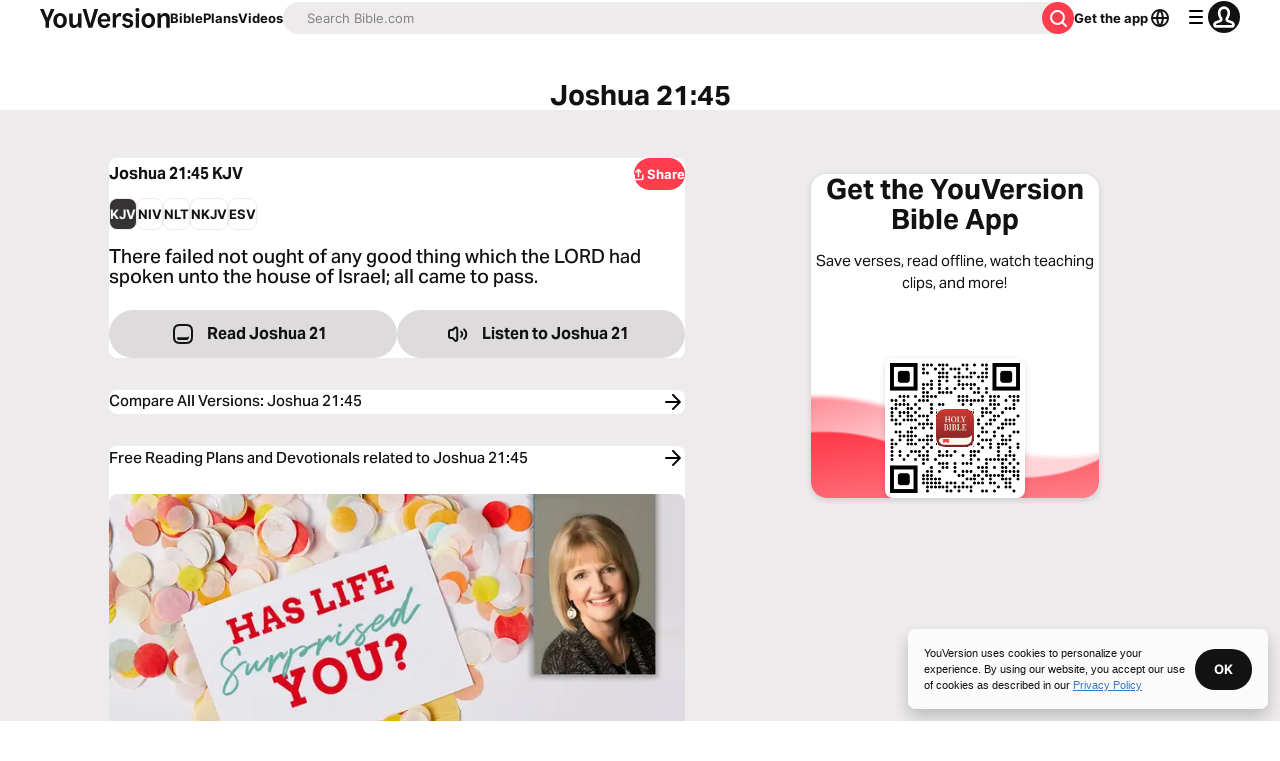

--- FILE ---
content_type: application/javascript; charset=UTF-8
request_url: https://www.bible.com/_next/static/chunks/pages/audio-bible/%5BversionId%5D/%5Busfm%5D-ef250e67764003ba.js
body_size: 8910
content:
try{!function(){var e="undefined"!=typeof window?window:"undefined"!=typeof global?global:"undefined"!=typeof globalThis?globalThis:"undefined"!=typeof self?self:{},l=(new e.Error).stack;l&&(e._sentryDebugIds=e._sentryDebugIds||{},e._sentryDebugIds[l]="fa79226f-2b80-4ccf-a2ac-42a303e4c6db",e._sentryDebugIdIdentifier="sentry-dbid-fa79226f-2b80-4ccf-a2ac-42a303e4c6db")}()}catch(e){}(self.webpackChunk_N_E=self.webpackChunk_N_E||[]).push([[5053,926],{88047:function(e,l,t){"use strict";var r=t(67294),n=t(85893),i=Object.defineProperty,a=Object.defineProperties,o=Object.getOwnPropertyDescriptors,s=Object.getOwnPropertySymbols,u=Object.prototype.hasOwnProperty,d=Object.prototype.propertyIsEnumerable,c=(e,l,t)=>l in e?i(e,l,{enumerable:!0,configurable:!0,writable:!0,value:t}):e[l]=t,f=(e,l)=>{for(var t in l||(l={}))u.call(l,t)&&c(e,t,l[t]);if(s)for(var t of s(l))d.call(l,t)&&c(e,t,l[t]);return e},v=(e,l)=>a(e,o(l)),p=(e,l)=>{var t={};for(var r in e)u.call(e,r)&&0>l.indexOf(r)&&(t[r]=e[r]);if(null!=e&&s)for(var r of s(e))0>l.indexOf(r)&&d.call(e,r)&&(t[r]=e[r]);return t},b=r.forwardRef((e,l)=>{var{title:t,titleId:r}=e,i=p(e,["title","titleId"]);return n.jsxs("svg",v(f({width:i.size||"24",height:i.size||"24",viewBox:"0 0 24 24",fill:"none",xmlns:"http://www.w3.org/2000/svg",ref:l,"aria-labelledby":r},i),{children:[t?n.jsx("title",{id:r,children:t}):null,n.jsx("path",{fillRule:"evenodd",clipRule:"evenodd",d:"M14.707 9.187a1 1 0 0 0 1.414-1.414l-3.48-3.48a1 1 0 0 0-1.414 0l-3.52 3.52a1 1 0 1 0 1.414 1.414L11 7.348V15a1 1 0 1 0 2 0V7.48l1.707 1.707ZM5 13a1 1 0 0 1 2 0v4.5a.5.5 0 0 0 .5.5h9a.5.5 0 0 0 .5-.5V13a1 1 0 0 1 2 0v5a2 2 0 0 1-2 2H7a2 2 0 0 1-2-2v-5Z",fill:"currentColor"})]}))});e.exports=b},3356:function(e,l,t){"use strict";var r=t(67294),n=t(85893),i=Object.defineProperty,a=Object.defineProperties,o=Object.getOwnPropertyDescriptors,s=Object.getOwnPropertySymbols,u=Object.prototype.hasOwnProperty,d=Object.prototype.propertyIsEnumerable,c=(e,l,t)=>l in e?i(e,l,{enumerable:!0,configurable:!0,writable:!0,value:t}):e[l]=t,f=(e,l)=>{for(var t in l||(l={}))u.call(l,t)&&c(e,t,l[t]);if(s)for(var t of s(l))d.call(l,t)&&c(e,t,l[t]);return e},v=(e,l)=>a(e,o(l)),p=(e,l)=>{var t={};for(var r in e)u.call(e,r)&&0>l.indexOf(r)&&(t[r]=e[r]);if(null!=e&&s)for(var r of s(e))0>l.indexOf(r)&&d.call(e,r)&&(t[r]=e[r]);return t},b=r.forwardRef((e,l)=>{var{title:t,titleId:r}=e,i=p(e,["title","titleId"]);return n.jsxs("svg",v(f({width:i.size||"24",height:i.size||"24",viewBox:"0 0 24 24",fill:"none",xmlns:"http://www.w3.org/2000/svg",ref:l,"aria-labelledby":r},i),{children:[t?n.jsx("title",{id:r,children:t}):null,n.jsx("path",{fillRule:"evenodd",clipRule:"evenodd",d:"M5.293 8.293a1 1 0 0 1 1.414 0l4.94 4.94a.5.5 0 0 0 .707 0l4.939-4.94a1 1 0 1 1 1.414 1.414l-5.646 5.647a1.5 1.5 0 0 1-2.122 0L5.293 9.707a1 1 0 0 1 0-1.414Z",fill:"currentColor"})]}))});e.exports=b},97117:function(e,l,t){"use strict";var r=t(67294),n=t(85893),i=Object.defineProperty,a=Object.defineProperties,o=Object.getOwnPropertyDescriptors,s=Object.getOwnPropertySymbols,u=Object.prototype.hasOwnProperty,d=Object.prototype.propertyIsEnumerable,c=(e,l,t)=>l in e?i(e,l,{enumerable:!0,configurable:!0,writable:!0,value:t}):e[l]=t,f=(e,l)=>{for(var t in l||(l={}))u.call(l,t)&&c(e,t,l[t]);if(s)for(var t of s(l))d.call(l,t)&&c(e,t,l[t]);return e},v=(e,l)=>a(e,o(l)),p=(e,l)=>{var t={};for(var r in e)u.call(e,r)&&0>l.indexOf(r)&&(t[r]=e[r]);if(null!=e&&s)for(var r of s(e))0>l.indexOf(r)&&d.call(e,r)&&(t[r]=e[r]);return t},b=r.forwardRef((e,l)=>{var{title:t,titleId:r}=e,i=p(e,["title","titleId"]);return n.jsxs("svg",v(f({width:i.size||"24",height:i.size||"24",viewBox:"0 0 24 24",fill:"none",xmlns:"http://www.w3.org/2000/svg",ref:l,"aria-labelledby":r},i),{children:[t?n.jsx("title",{id:r,children:t}):null,n.jsx("path",{fillRule:"evenodd",clipRule:"evenodd",d:"M15.707 5.293a1 1 0 0 1 0 1.414l-5.116 5.116a.25.25 0 0 0 0 .354l5.116 5.116a1 1 0 1 1-1.414 1.414l-5.647-5.646a1.5 1.5 0 0 1 0-2.122l5.647-5.646a1 1 0 0 1 1.414 0Z",fill:"currentColor"})]}))});e.exports=b},24439:function(e,l,t){"use strict";var r=t(67294),n=t(85893),i=Object.defineProperty,a=Object.defineProperties,o=Object.getOwnPropertyDescriptors,s=Object.getOwnPropertySymbols,u=Object.prototype.hasOwnProperty,d=Object.prototype.propertyIsEnumerable,c=(e,l,t)=>l in e?i(e,l,{enumerable:!0,configurable:!0,writable:!0,value:t}):e[l]=t,f=(e,l)=>{for(var t in l||(l={}))u.call(l,t)&&c(e,t,l[t]);if(s)for(var t of s(l))d.call(l,t)&&c(e,t,l[t]);return e},v=(e,l)=>a(e,o(l)),p=(e,l)=>{var t={};for(var r in e)u.call(e,r)&&0>l.indexOf(r)&&(t[r]=e[r]);if(null!=e&&s)for(var r of s(e))0>l.indexOf(r)&&d.call(e,r)&&(t[r]=e[r]);return t},b=r.forwardRef((e,l)=>{var{title:t,titleId:r}=e,i=p(e,["title","titleId"]);return n.jsxs("svg",v(f({width:i.size||"24",height:i.size||"24",viewBox:"0 0 24 24",fill:"none",xmlns:"http://www.w3.org/2000/svg",ref:l,"aria-labelledby":r},i),{children:[t?n.jsx("title",{id:r,children:t}):null,n.jsx("path",{fillRule:"evenodd",clipRule:"evenodd",d:"M8.293 18.707a1 1 0 0 1 0-1.414l4.94-4.94a.5.5 0 0 0 0-.707l-4.94-4.939a1 1 0 0 1 1.414-1.414l5.647 5.646a1.5 1.5 0 0 1 0 2.122l-5.647 5.646a1 1 0 0 1-1.414 0Z",fill:"currentColor"})]}))});e.exports=b},80926:function(e,l,t){"use strict";var r=t(67294),n=t(85893),i=Object.defineProperty,a=Object.defineProperties,o=Object.getOwnPropertyDescriptors,s=Object.getOwnPropertySymbols,u=Object.prototype.hasOwnProperty,d=Object.prototype.propertyIsEnumerable,c=(e,l,t)=>l in e?i(e,l,{enumerable:!0,configurable:!0,writable:!0,value:t}):e[l]=t,f=(e,l)=>{for(var t in l||(l={}))u.call(l,t)&&c(e,t,l[t]);if(s)for(var t of s(l))d.call(l,t)&&c(e,t,l[t]);return e},v=(e,l)=>a(e,o(l)),p=(e,l)=>{var t={};for(var r in e)u.call(e,r)&&0>l.indexOf(r)&&(t[r]=e[r]);if(null!=e&&s)for(var r of s(e))0>l.indexOf(r)&&d.call(e,r)&&(t[r]=e[r]);return t},b=r.forwardRef((e,l)=>{var{title:t,titleId:r}=e,i=p(e,["title","titleId"]);return n.jsxs("svg",v(f({width:i.size||"24",height:i.size||"24",viewBox:"0 0 24 24",fill:"none",xmlns:"http://www.w3.org/2000/svg",ref:l,"aria-labelledby":r},i),{children:[t?n.jsx("title",{id:r,children:t}):null,n.jsx("path",{d:"m9.555 5.036 9.197 6.132a1 1 0 0 1 0 1.664l-9.197 6.131A1 1 0 0 1 8 18.131V5.87a1 1 0 0 1 1.555-.833Z",fill:"currentColor"})]}))});e.exports=b},11109:function(e,l,t){"use strict";var r=t(67294),n=t(85893),i=Object.defineProperty,a=Object.defineProperties,o=Object.getOwnPropertyDescriptors,s=Object.getOwnPropertySymbols,u=Object.prototype.hasOwnProperty,d=Object.prototype.propertyIsEnumerable,c=(e,l,t)=>l in e?i(e,l,{enumerable:!0,configurable:!0,writable:!0,value:t}):e[l]=t,f=(e,l)=>{for(var t in l||(l={}))u.call(l,t)&&c(e,t,l[t]);if(s)for(var t of s(l))d.call(l,t)&&c(e,t,l[t]);return e},v=(e,l)=>a(e,o(l)),p=(e,l)=>{var t={};for(var r in e)u.call(e,r)&&0>l.indexOf(r)&&(t[r]=e[r]);if(null!=e&&s)for(var r of s(e))0>l.indexOf(r)&&d.call(e,r)&&(t[r]=e[r]);return t},b=r.forwardRef((e,l)=>{var{title:t,titleId:r}=e,i=p(e,["title","titleId"]);return n.jsxs("svg",v(f({width:i.size||"24",height:i.size||"24",viewBox:"0 0 24 24",fill:"none",xmlns:"http://www.w3.org/2000/svg",ref:l,"aria-labelledby":r},i),{children:[t?n.jsx("title",{id:r,children:t}):null,n.jsx("path",{fillRule:"evenodd",clipRule:"evenodd",d:"M5.016 6.969a3.047 3.047 0 0 0-3.047 3.047v3.968a3.047 3.047 0 0 0 3.047 3.047h1.12l2.12 2.204c1.426 1.483 3.931.473 3.931-1.584V6.673c0-1.991-2.368-3.03-3.833-1.681L6.207 6.969H5.016Zm5.14 10.682c0 .229-.278.34-.437.176L7.3 15.311A1.016 1.016 0 0 0 6.569 15H5.016C4.455 15 4 14.545 4 13.984v-3.968C4 9.455 4.455 9 5.016 9h1.588c.255 0 .5-.096.688-.268L9.73 6.486a.254.254 0 0 1 .426.187V17.65Z",fill:"currentColor"}),n.jsx("path",{d:"M17.26 17.484c.275.48.893.65 1.33.31a7.11 7.11 0 0 0 .02-11.197c-.435-.342-1.053-.174-1.33.305-.278.479-.106 1.085.31 1.45a5.104 5.104 0 0 1-.015 7.683c-.417.364-.59.97-.315 1.45Z",fill:"currentColor"}),n.jsx("path",{d:"M14.135 15.121c.165.518.728.814 1.191.53a4.064 4.064 0 0 0 .03-6.91c-.462-.287-1.028.004-1.197.52-.168.518.141 1.063.526 1.448a2.094 2.094 0 0 1-.013 2.97c-.387.381-.702.924-.537 1.442Z",fill:"currentColor"})]}))});e.exports=b},23973:function(e,l,t){"use strict";var r=t(67294),n=t(85893),i=Object.defineProperty,a=Object.defineProperties,o=Object.getOwnPropertyDescriptors,s=Object.getOwnPropertySymbols,u=Object.prototype.hasOwnProperty,d=Object.prototype.propertyIsEnumerable,c=(e,l,t)=>l in e?i(e,l,{enumerable:!0,configurable:!0,writable:!0,value:t}):e[l]=t,f=(e,l)=>{for(var t in l||(l={}))u.call(l,t)&&c(e,t,l[t]);if(s)for(var t of s(l))d.call(l,t)&&c(e,t,l[t]);return e},v=(e,l)=>a(e,o(l)),p=(e,l)=>{var t={};for(var r in e)u.call(e,r)&&0>l.indexOf(r)&&(t[r]=e[r]);if(null!=e&&s)for(var r of s(e))0>l.indexOf(r)&&d.call(e,r)&&(t[r]=e[r]);return t},b=r.forwardRef((e,l)=>{var{title:t,titleId:r}=e,i=p(e,["title","titleId"]);return n.jsxs("svg",v(f({width:i.size||"24",height:i.size||"24",viewBox:"0 0 24 24",fill:"none",xmlns:"http://www.w3.org/2000/svg",ref:l,"aria-labelledby":r},i),{children:[t?n.jsx("title",{id:r,children:t}):null,n.jsx("path",{fillRule:"evenodd",clipRule:"evenodd",d:"M8.207 10a.5.5 0 0 0-.354.854l3.793 3.792a.5.5 0 0 0 .707 0l3.793-3.792a.5.5 0 0 0-.353-.854H8.207Z",fill:"currentColor"})]}))});e.exports=b},7042:function(e,l,t){(window.__NEXT_P=window.__NEXT_P||[]).push(["/audio-bible/[versionId]/[usfm]",function(){return t(4764)}])},27563:function(e,l,t){"use strict";t.d(l,{Q:function(){return u}});var r=t(85893),n=t(33303),i=t(88047),a=t.n(i),o=t(92761),s=t(90802);function u(e){let{description:l,metaImage:t,pageTitle:i,shareUrl:u,size:d,title:c,variant:f}=e,{t:v}=(0,o.$G)("common"),{open:p}=(0,s.v)();return(0,r.jsx)(n.zx,{className:"w-fit hover:shadow-none overflow-visible",onClick:()=>p({description:l,metaImage:t,pageTitle:i,shareText:v("share"),shareUrl:u,title:c}),size:null!=d?d:"sm",variant:null!=f?f:"filled:brand",children:(0,r.jsxs)("div",{className:"flex justify-center align-center items-center gap-0.5",children:[(0,r.jsx)(a(),{className:"relative -left-[2px]",width:16}),v("share")]})})}},30547:function(e,l,t){"use strict";t.d(l,{P:function(){return n}});var r=t(92974);function n(e,l){return"ltr"===(0,r.d)()?e:l}},92974:function(e,l,t){"use strict";t.d(l,{d:function(){return n}});var r=t(92761);function n(){let{i18n:e}=(0,r.$G)();return e.dir()}},1943:function(e,l,t){"use strict";t.d(l,{F:function(){return a}});var r=t(38279),n=t(62286);let i={bible_audio_version_id:null,version:null};async function a(){let{bible_audio_version_id:e,version:l}=(0,n.parseCookies)();(i.bible_audio_version_id!==e||i.version!==l)&&(i.bible_audio_version_id=e,i.version=l,(0,r.Qu)().then(t=>{t&&r.uV.fire({appAudioBibleVersionId:e?parseInt(e,10):void 0,appBibleVersionId:l?parseInt(l,10):void 0})}))}},4764:function(e,l,t){"use strict";t.r(l),t.d(l,{__N_SSG:function(){return Z},default:function(){return D}});var r=t(85893),n=t(38279),i=t(33303),a=t(62825),o=t.n(a),s=t(41664),u=t.n(s),d=t(92761),c=t(62286),f=t(67294),v=t(97356),p=t(17063),b=t(97117),m=t.n(b),h=t(24439),x=t.n(h),g=t(80926),j=t.n(g),y=t(11109),w=t.n(y),_=t(11163),O=t(64220),I=t(27563),N=t(30547),P=t(99227),R=t(86344),C=t(91649);let E=[.75,1,1.5,2];function k(e){var l,t,a,o,s,c;let{audioVersionInfo:b,canonicalUrl:h,chapterInfo:g,versionData:y}=e,k=(0,_.useRouter)(),{t:z}=(0,d.$G)(["bible-chapter","audio-version","audio-versions"]),{user:T}=(0,v.useAuth)(),{data:B}=(0,O.Z)(),S=(null===d.ag||void 0===d.ag?void 0:d.ag.dir())==="rtl",V=z(S?"next_chapter":"previous_chapter"),U=z(S?"previous_chapter":"next_chapter"),A=(0,f.useId)(),M=(0,f.useRef)(null),[H,L]=(0,f.useState)(0),[Z,D]=(0,f.useState)(!1),[F,G]=(0,f.useState)("0:00"),[Y,Q]=(0,f.useState)("0:00"),[X,J]=(0,f.useState)(1),[$,W]=(0,f.useState)(""),[K,q]=(0,f.useState)(!0),{id:ee,local_abbreviation:el,audio:et,language:er}=y,{audioChapterInfo:en,next:ei,previous:ea,reference:eo}=null!=g?g:{},es=ea?ea.usfm[0]:"JHN.1",eu=ei?ei.usfm[0]:"JHN.1",ed=(0,C.I)({language_tag:er.language_tag}),ec=(0,N.P)(void 0,"rotateY(180deg)"),[ef,ev]=null===(l=(null!==(o=null==g?void 0:null===(t=g.reference)||void 0===t?void 0:t.usfm)&&void 0!==o?o:"")[0])||void 0===l?void 0:l.split(".");async function ep(){var e,l,t,r,i;try{Z?(null===(e=M.current)||void 0===e||e.pause(),await (null===(l=M.current)||void 0===l?void 0:l.play())):null===(t=M.current)||void 0===t||t.pause(),n.U4.AudioBibleReference.fire({audioBibleVersionId:null!=ej?ej:0,elementId:"progress_slider_component",success:!0,usfm:null!==(r=null==eo?void 0:eo.usfm.join("+"))&&void 0!==r?r:""})}catch(e){n.U4.AudioBibleReference.fire({audioBibleVersionId:null!=ej?ej:0,elementId:"progress_slider_component",success:!1,usfm:null!==(i=null==eo?void 0:eo.usfm.join("+"))&&void 0!==i?i:""})}}async function eb(){if(M.current){var e,l;try{await M.current.play(),n.U4.AudioBibleReference.fire({audioBibleVersionId:null!=ej?ej:0,elementId:"play_btn",success:!0,usfm:null!==(e=null==eo?void 0:eo.usfm.join("+"))&&void 0!==e?e:""}),D(!0)}catch(e){n.U4.AudioBibleReference.fire({audioBibleVersionId:null!=ej?ej:0,elementId:"play_btn",success:!1,usfm:null!==(l=null==eo?void 0:eo.usfm.join("+"))&&void 0!==l?l:""})}}}async function em(){var e,l,t,r;try{Z&&(null===(e=M.current)||void 0===e||e.pause()),M.current&&(M.current.currentTime-=30),Z&&await (null===(l=M.current)||void 0===l?void 0:l.play()),n.U4.AudioBibleReference.fire({audioBibleVersionId:null!=ej?ej:0,elementId:"back_30_btn",success:!0,usfm:null!==(t=null==eo?void 0:eo.usfm.join("+"))&&void 0!==t?t:""})}catch(e){n.U4.AudioBibleReference.fire({audioBibleVersionId:null!=ej?ej:0,elementId:"back_30_btn",success:!1,usfm:null!==(r=null==eo?void 0:eo.usfm.join("+"))&&void 0!==r?r:""})}}async function eh(){var e,l,t,r;try{Z&&(null===(e=M.current)||void 0===e||e.pause()),M.current&&(M.current.currentTime+=30),Z&&await (null===(l=M.current)||void 0===l?void 0:l.play()),n.U4.AudioBibleReference.fire({audioBibleVersionId:null!=ej?ej:0,elementId:"forward_30_btn",success:!0,usfm:null!==(t=null==eo?void 0:eo.usfm.join("+"))&&void 0!==t?t:""})}catch(e){n.U4.AudioBibleReference.fire({audioBibleVersionId:null!=ej?ej:0,elementId:"forward_30_btn",success:!1,usfm:null!==(r=null==eo?void 0:eo.usfm.join("+"))&&void 0!==r?r:""})}}function ex(e){let l=Math.floor(e%60);return"".concat(Math.floor(e/60),":").concat(l<10?"0".concat(l):l)}(0,f.useEffect)(()=>{if(ev!==$&&Z){var e,l;W(ev),(0,P.B)({app_language:ed,audio_bible_id:null==b?void 0:b.id.toString(),book:ef,chapter:ev,event:"PlayAudio",user_id:null!==(l=null==T?void 0:null===(e=T.id)||void 0===e?void 0:e.toString())&&void 0!==l?l:null,version_id:ee,yv_iid:null!=B?B:null})}},[$,null==b?void 0:b.id,ef,ev,ee,Z,null==T?void 0:T.id,ed,B]),(0,f.useEffect)(()=>{if(void 0!==window&&(q(!1),M.current)){var e;let l=parseFloat(null!==(e=localStorage.getItem("playbackSpeed"))&&void 0!==e?e:"1");0<=l&&l<E.length&&(J(l),M.current.playbackRate=E[l])}},[k.asPath]);let eg=null==en?void 0:en[0],ej=null==eg?void 0:eg.id,ey=null==eg?void 0:eg.download_urls,ew=z("audio-versions:metadata_listen.title",{reference:null==g?void 0:g.reference.human,version_abbr:y.local_abbreviation,version_title:y.local_title}),e_=null===b;return n.py.AudioBibleReference.useListeners(M,{audioBibleVersionId:null!=ej?ej:0,usfm:null!==(s=null==eo?void 0:eo.usfm.join("+"))&&void 0!==s?s:""}),(0,f.useEffect)(()=>{let e=M.current;if(!e)return;let l=()=>D(!0),t=()=>D(!1);return e.addEventListener("play",l),e.addEventListener("pause",t),()=>{e.removeEventListener("play",l),e.removeEventListener("pause",t)}},[M]),(0,r.jsxs)("div",{className:"flex bg-white shadow-light-2 p-3 rounded-2 relative",children:[K?(0,r.jsx)("div",{className:"absolute w-full h-full top-0 left-0 z-1 backdrop-blur",children:(0,r.jsx)(i.TK,{})}):null,(0,r.jsxs)("div",{className:"flex flex-col gap-y-4",children:[(0,r.jsxs)("div",{className:"flex flex-col gap-1 items-center text-center",children:[(0,r.jsxs)("div",{className:"flex w-full gap-1 items-center text-left text-black",children:[(0,r.jsx)(w(),{className:"w-2 h-2",title:z("audio"),titleId:A,transform:ec}),(0,r.jsx)(i.xv,{className:"text-black uppercase",size:"sm",variant:"eyebrow",children:z("audio-versions:audio_bible")})]}),(0,r.jsxs)("div",{className:"flex w-full justify-between items-center",children:[(0,r.jsxs)(i.X6,{level:1,size:"lg",variant:"headline",children:[z("audio-version:listen")," ",null==eo?void 0:eo.human]}),(0,r.jsx)("div",{className:"pis-2",children:(0,r.jsx)(I.Q,{description:z("audio-versions:metadata_listen.description",{reference:null==g?void 0:g.reference.human}),metaImage:"meta image",pageTitle:ew,shareUrl:h,title:ew})})]})]}),(0,r.jsxs)("div",{className:"flex flex-col items-center gap-y-1.5 md:mlb-4",children:[(0,r.jsxs)("div",{className:(0,i.cn)("flex gap-y-1.5 w-full justify-center gap-x-1.5",S?"flex-row-reverse":"flex-row"),children:[(0,r.jsxs)("div",{className:"flex flex-col gap-y-1 w-full md:w-[476px]",children:[(0,r.jsx)("input",{"aria-label":z("progress"),disabled:e_,max:100,min:"0",onChange:function(e){var l,t;if(L(parseInt(e.currentTarget.value,10)),null===(l=M.current)||void 0===l?void 0:l.currentTime){let l=(null===(t=M.current)||void 0===t?void 0:t.duration)*(parseInt(e.currentTarget.value,10)/100);M.current.currentTime=l,G(ex(l))}},onPointerUp:ep,style:{backgroundSize:"".concat(100*H/100,"% 100%"),direction:"ltr"},type:"range",value:H}),(0,r.jsxs)("div",{className:"flex justify-between items-center",children:[(0,r.jsx)(i.xv,{className:"text-text-muted-light",size:"sm",variant:"label",children:S?Y:F}),(0,r.jsx)(i.xv,{className:"text-text-muted-light",size:"sm",variant:"label",children:S?F:Y})]})]}),(0,r.jsx)(i.zx,{"aria-label":z("audio-versions:play_back_speed_aria_text"),className:"border-small border-gray-15 w-[50px]",onClick:function(){if(M.current){var e,l;try{let l=(X+1)%E.length;J(l),M.current.playbackRate=E[l],localStorage.setItem("playbackSpeed",l.toString()),n.U4.AudioBibleReference.fire({audioBibleVersionId:null!=ej?ej:0,elementId:"playback_speed_btn",success:!0,usfm:null!==(e=null==eo?void 0:eo.usfm.join("+"))&&void 0!==e?e:""})}catch(e){n.U4.AudioBibleReference.fire({audioBibleVersionId:null!=ej?ej:0,elementId:"playback_speed_btn",success:!1,usfm:null!==(l=null==eo?void 0:eo.usfm.join("+"))&&void 0!==l?l:""})}}},size:"xs",title:z("audio-versions:play_back_speed_aria_text"),variant:"stroked:contrast",children:(0,r.jsx)(i.xv,{className:"group-hover:text-white",children:z("audio_playback_speed",{playback_speed:E[X]})})})]}),(0,r.jsxs)("div",{className:(0,i.cn)("flex justify-center items-center",S?"flex-row-reverse":"flex-row"),children:[(0,r.jsx)(i.x6,{className:"p-1.5",component:u(),href:S?(0,R.Yp)(ee,el,eu):(0,R.Yp)(ee,el,es),onClick:async()=>{var e;q(!0),null===(e=M.current)||void 0===e||e.pause()},children:(0,r.jsx)(m(),{"aria-label":V,title:V})}),(0,r.jsx)(i.hU,{className:"p-1.5 *:disabled:text-[#d0d0d0]",disabled:e_,onClick:em,children:(0,r.jsx)(p.bk6,{"aria-label":z("rewind"),className:"text-gray-40",title:z("rewind"),titleId:z("rewind")})}),et&&null!==en&&eo&&ey&&ej?(0,r.jsx)("audio",{onEnded:async e=>{if(e.currentTarget.ended){var l;await k.push((0,R.Yp)(ee,el,null==ei?void 0:ei.usfm[0])),await (null===(l=M.current)||void 0===l?void 0:l.play())}else await k.push("/")},onLoadedMetadata:e=>{var l;q(!1),l=e.currentTarget.duration,L(0),Q(ex(l))},onTimeUpdate:function(){if(M.current){var e,l;let t=null===(e=M.current)||void 0===e?void 0:e.currentTime;G(ex(t)),L(100*(t/(null===(l=M.current)||void 0===l?void 0:l.duration)||0))}},preload:"metadata",ref:M,src:"https:".concat(ey.format_mp3_32k)}):null,(0,r.jsx)(i.hU,{className:"p-2 mli-1 disabled:bg-[#d0d0d0]",disabled:e_,onClick:Z?function(){if(M.current){var e,l,t;try{null===(e=M.current)||void 0===e||e.pause(),n.U4.AudioBibleReference.fire({audioBibleVersionId:null!=ej?ej:0,elementId:"pause_btn",success:!0,usfm:null!==(l=null==eo?void 0:eo.usfm.join("+"))&&void 0!==l?l:""}),D(!1)}catch(e){n.U4.AudioBibleReference.fire({audioBibleVersionId:null!=ej?ej:0,elementId:"pause_btn",success:!1,usfm:null!==(t=null==eo?void 0:eo.usfm.join("+"))&&void 0!==t?t:""})}}}:eb,variant:"filled:contrast",children:Z?(0,r.jsx)(p.HJW,{"aria-label":z("pause"),className:"w-4 h-4",title:z("pause"),titleId:z("pause")}):(0,r.jsx)(j(),{"aria-label":z("play"),className:"w-4 h-4",title:z("play"),titleId:z("play")})}),(0,r.jsx)(i.hU,{className:"p-1.5 *:disabled:text-[#d0d0d0]",disabled:e_,onClick:eh,children:(0,r.jsx)(p.k5n,{"aria-label":z("fast_forward"),className:"text-gray-40",title:z("fast_forward"),titleId:z("fast_forward")})}),(0,r.jsx)(i.x6,{className:"p-1.5",component:u(),href:S?(0,R.Yp)(ee,el,es):(0,R.Yp)(ee,el,eu),onClick:()=>{var e;q(!0),null===(e=M.current)||void 0===e||e.pause()},children:(0,r.jsx)(x(),{"aria-label":U,title:U})})]})]}),(0,r.jsx)("div",{className:"flex flex-col justify-center items-center gap-y-4",children:(0,r.jsxs)("div",{className:"flex flex-col justify-center items-center gap-y-1 max-w-[400px]",children:[(0,r.jsx)(u(),{className:"no-underline",href:"/audio-bible-app-versions/".concat(y.id),children:(0,r.jsx)(i.xv,{className:"underline",size:"md",variant:"label",children:null==b?void 0:b.title})}),(0,r.jsx)(i.xv,{className:"text-text-muted-light text-center",size:"md",variant:"caption",children:null!==(c=null==b?void 0:null===(a=b.copyright_short)||void 0===a?void 0:a.text)&&void 0!==c?c:z("not_available")})]})})]})]})}var z=t(25675),T=t.n(z);function B(e){let{locale:l}=e,{t}=(0,d.$G)(["app","common","header","audio-versions"]),n=(0,c.parseCookies)(),a=(0,f.useMemo)(()=>l||(n.locale?n.locale:"en"),[l,n.locale]);return(0,r.jsxs)(i.xu,{className:"flex flex-col bg-gray-10 rounded-1 p-3 gap-y-4 md:flex-row gap-x-2",children:[(0,r.jsxs)(i.xu,{className:"flex flex-col items-center gap-y-2 w-full md:flex-row md:gap-x-2 md:w-auto",children:[(0,r.jsx)(T(),{alt:"App icon",height:64,src:(0,R.Qc)(a,120),title:t("header:youversion_logo"),width:64}),(0,r.jsxs)(i.xu,{className:"flex flex-col justify-center items-center gap-y-1.5",children:[(0,r.jsx)(i.xv,{className:"hidden md:block",size:"xs",variant:"headline",children:t("audio-versions:read_to_you_bible_app")}),(0,r.jsx)(i.xv,{className:"block md:hidden",size:"md",variant:"headline",children:t("audio-versions:read_to_you_bible_app")}),(0,r.jsx)(i.xv,{children:t("app:listen_wherever")})]})]}),(0,r.jsx)(i.xu,{className:"flex flex-col gap-y-2 md:flex justify-center items-center gap-x-2",children:(0,r.jsxs)(i.Qj,{className:"justify-center",href:"https://app.bible.com/y8dd8a3olFb",size:"md",variant:"filled:contrast",children:[(0,r.jsx)(i.xv,{className:"flex justify-center text-white md:hidden",children:t("app:free_bible_app")}),(0,r.jsx)(i.xv,{className:"hidden md:flex justify-center text-white",children:t("common:get_the_app")})]})})]})}var S=t(70106),V=t(7753),U=t(51467),A=t(1943),M=t(37593),H=t(56868),L=t(17001),Z=!0;function D(e){var l,t,a,s,v,p,b,m,h,x;let{audioVersionInfo:g,chapterInfo:j,chapterText:y,locale:w,versionData:_,versionId:O,usfm:I}=e,{i18n:N,t:P}=(0,d.$G)(["app","audio-versions","audio-version","common"]),E=null!==(h=null==j?void 0:null===(l=j.reference)||void 0===l?void 0:l.usfm[0])&&void 0!==h?h:(0,M.y)(I),z=(0,C.I)({language_tag:_.language.language_tag}),T=(0,R.GK)((0,R.Yp)(O,_.local_abbreviation,E),z),Z=(0,R.Yp)(O,_.local_abbreviation,E),D={"@context":"https://schema.org","@type":"AudioObject",contentUrl:"https:".concat(null==j?void 0:null===(a=j.audioChapterInfo)||void 0===a?void 0:null===(t=a[0])||void 0===t?void 0:t.download_urls.format_mp3_32k),copyrightNotice:null==j?void 0:null===(s=j.copyright)||void 0===s?void 0:s.text,headline:P("audio-versions:metadata_listen.headline",{reference:null==j?void 0:j.reference.human,version_abbr:_.local_abbreviation,version_title:_.local_title}),mainEntityOfPage:{"@id":T,"@type":"WebPage"},transcript:y};return(0,f.useEffect)(()=>{let e=(0,L.$)(window.location.hostname),{bible_audio_version_id:l}=(0,c.parseCookies)();(null==g?void 0:g.id)&&g.id!==parseInt(l,10)&&(0,c.setCookie)(void 0,"bible_audio_version_id",g.id.toString(),e),O&&(0,c.setCookie)(void 0,"version",O.toString(),e),N.language&&"en"!=N.language&&(0,c.setCookie)(void 0,"locale",N.language,e),I&&(0,c.setCookie)(void 0,"last_read",(0,H.H)(I),e),(0,A.F)()},[g,N.language,I,O]),(0,r.jsxs)(r.Fragment,{children:[(0,r.jsx)(U.U,{canonicalUrl:T,contentLanguage:z,description:P("audio-versions:metadata_listen.description",{reference:null==j?void 0:j.reference.human}),jsonLd:D,openGraphImage:(0,R.Qc)(w,200),openGraphImageHeight:"200",openGraphImageWidth:"200",openGraphType:"book",openGraphUrl:T,relativeUrl:Z,title:P("audio-versions:metadata_listen.title",{reference:null==j?void 0:j.reference.human,version_abbr:_.local_abbreviation,version_title:_.local_title}),twitterUrl:T}),(null==j?void 0:null===(p=j.audioChapterInfo)||void 0===p?void 0:null===(v=p[0])||void 0===v?void 0:v.id)&&j.reference?(0,r.jsx)(n.vn,{contentType:"AudioBibleReference",params:{audioBibleVersionId:j.audioChapterInfo[0].id,elementId:"/audio-bible/:versionId/:usfm",usfm:j.reference.usfm.join("+")}}):null,(0,r.jsxs)(i.xu,{className:"hidden md:flex justify-center items-center w-full h-[73px]",children:[(0,r.jsx)(i.xu,{className:"p-2 w-[300px]",children:(0,r.jsx)(S.u,{bookChapter:null!==(x=null==j?void 0:null===(b=j.reference)||void 0===b?void 0:b.human)&&void 0!==x?x:"John 1",versionId:O})}),(0,r.jsx)(i.xu,{className:"p-2 w-[300px]",children:(0,r.jsx)(V.n,{currentVersion:{language:{iso_639_3:_.language.iso_639_3,language_tag:_.language.language_tag,local_name:_.language.local_name},local_abbreviation:_.local_abbreviation,local_title:_.local_title},showFullVersion:!1,usfm:E})}),(0,r.jsx)(i.Qj,{className:"flex flex-col justify-center border-standard rounded-full w-4",component:u(),href:(0,R.X)(O,_.local_abbreviation,E),size:"md",variant:"borderless",children:(0,r.jsx)(o(),{title:"bible icon",titleId:"bible-icon"})})]}),(0,r.jsxs)(i.xu,{className:"flex flex-col bg-gray-5 pli-3 plb-6 gap-y-4 md:flex justify-center items-center md:bg-transparent",children:[(0,r.jsx)(k,{audioVersionInfo:g,canonicalUrl:T,chapterInfo:j,versionData:_}),(0,r.jsx)(B,{locale:w}),(0,r.jsxs)(i.xu,{className:"flex justify-center items-center gap-x-3 w-full md:w-[600px]",children:[(0,r.jsx)(i.iz,{}),(0,r.jsxs)(i.Qj,{className:"no-underline flex items-center justify-center text-center",component:u(),href:(0,R.X)(O,_.local_abbreviation,E),size:"md",variant:"filled:secondary",children:[P("audio-version:read")," ",null==j?void 0:null===(m=j.reference)||void 0===m?void 0:m.human]}),(0,r.jsx)(i.iz,{})]})]})]})}},56868:function(e,l,t){"use strict";t.d(l,{H:function(){return r}});let r=e=>{let l=e.split(".");return l.length>2?"".concat(l[0],".").concat(l[1]):l.join(".")}},41459:function(e,l,t){"use strict";t.d(l,{I:function(){return i}});var r=t(96812),n=t(4774);let i=e=>{let{language_tag:l}=e;try{let e=r.X.all.filter(e=>{let{bibleLocale:t}=e;return t===l});if(0===e.length)return"en";let t=e[0];return(0,n.j)(t)}catch(e){return console.error(e),console.error(Error("Error in bible-to-app-locale utility: ".concat(e))),"en"}}},91649:function(e,l,t){"use strict";t.d(l,{I:function(){return r.I}});var r=t(41459)},58202:function(e,l,t){"use strict";let r;t.d(l,{u:function(){return R},x:function(){return P}});var n=t(67294),i=t(5655),a=t(68354),o=t(55729),s=t(57110),u=t(39438),d=t(77563),c=t(40947),f=t(2015),v=t(1365),p=t(51573),b=t(16116),m=t(83619);function h(e){var l;return!!(e.enter||e.enterFrom||e.enterTo||e.leave||e.leaveFrom||e.leaveTo)||!(0,m.M2)(null!=(l=e.as)?l:_)||1===n.Children.count(e.children)}let x=(0,n.createContext)(null);x.displayName="TransitionContext";var g=((r=g||{}).Visible="visible",r.Hidden="hidden",r);let j=(0,n.createContext)(null);function y(e){return"children"in e?y(e.children):e.current.filter(e=>{let{el:l}=e;return null!==l.current}).filter(e=>{let{state:l}=e;return"visible"===l}).length>0}function w(e,l){let t=(0,u.E)(e),r=(0,n.useRef)([]),s=(0,o.t)(),d=(0,i.G)(),c=(0,a.z)(function(e){let l=arguments.length>1&&void 0!==arguments[1]?arguments[1]:m.l4.Hidden,n=r.current.findIndex(l=>{let{el:t}=l;return t===e});-1!==n&&((0,b.E)(l,{[m.l4.Unmount](){r.current.splice(n,1)},[m.l4.Hidden](){r.current[n].state="hidden"}}),d.microTask(()=>{var e;!y(r)&&s.current&&(null==(e=t.current)||e.call(t))}))}),f=(0,a.z)(e=>{let l=r.current.find(l=>{let{el:t}=l;return t===e});return l?"visible"!==l.state&&(l.state="visible"):r.current.push({el:e,state:"visible"}),()=>c(e,m.l4.Unmount)}),v=(0,n.useRef)([]),p=(0,n.useRef)(Promise.resolve()),h=(0,n.useRef)({enter:[],leave:[]}),x=(0,a.z)((e,t,r)=>{v.current.splice(0),l&&(l.chains.current[t]=l.chains.current[t].filter(l=>{let[t]=l;return t!==e})),null==l||l.chains.current[t].push([e,new Promise(e=>{v.current.push(e)})]),null==l||l.chains.current[t].push([e,new Promise(e=>{Promise.all(h.current[t].map(e=>{let[l,t]=e;return t})).then(()=>e())})]),"enter"===t?p.current=p.current.then(()=>null==l?void 0:l.wait.current).then(()=>r(t)):r(t)}),g=(0,a.z)((e,l,t)=>{Promise.all(h.current[l].splice(0).map(e=>{let[l,t]=e;return t})).then(()=>{var e;null==(e=v.current.shift())||e()}).then(()=>t(l))});return(0,n.useMemo)(()=>({children:r,register:f,unregister:c,onStart:x,onStop:g,wait:p,chains:h}),[f,c,r,x,g,h,p])}j.displayName="NestingContext";let _=n.Fragment,O=m.VN.RenderStrategy,I=(0,m.yV)(function(e,l){let{show:t,appear:r=!1,unmount:i=!0,...o}=e,u=(0,n.useRef)(null),f=h(e),p=(0,c.T)(...f?[u,l]:null===l?[]:[l]);(0,d.H)();let b=(0,v.oJ)();if(void 0===t&&null!==b&&(t=(b&v.ZM.Open)===v.ZM.Open),void 0===t)throw Error("A <Transition /> is used but it is missing a `show={true | false}` prop.");let[g,_]=(0,n.useState)(t?"visible":"hidden"),I=w(()=>{t||_("hidden")}),[P,R]=(0,n.useState)(!0),C=(0,n.useRef)([t]);(0,s.e)(()=>{!1!==P&&C.current[C.current.length-1]!==t&&(C.current.push(t),R(!1))},[C,t]);let E=(0,n.useMemo)(()=>({show:t,appear:r,initial:P}),[t,r,P]);(0,s.e)(()=>{t?_("visible"):y(I)||null===u.current||_("hidden")},[t,I]);let k={unmount:i},z=(0,a.z)(()=>{var l;P&&R(!1),null==(l=e.beforeEnter)||l.call(e)}),T=(0,a.z)(()=>{var l;P&&R(!1),null==(l=e.beforeLeave)||l.call(e)}),B=(0,m.L6)();return n.createElement(j.Provider,{value:I},n.createElement(x.Provider,{value:E},B({ourProps:{...k,as:n.Fragment,children:n.createElement(N,{ref:p,...k,...o,beforeEnter:z,beforeLeave:T})},theirProps:{},defaultTag:n.Fragment,features:O,visible:"visible"===g,name:"Transition"})))}),N=(0,m.yV)(function(e,l){var t,r;let{transition:i=!0,beforeEnter:o,afterEnter:u,beforeLeave:g,afterLeave:I,enter:N,enterFrom:P,enterTo:R,entered:C,leave:E,leaveFrom:k,leaveTo:z,...T}=e,[B,S]=(0,n.useState)(null),V=(0,n.useRef)(null),U=h(e),A=(0,c.T)(...U?[V,l,S]:null===l?[]:[l]),M=null==(t=T.unmount)||t?m.l4.Unmount:m.l4.Hidden,{show:H,appear:L,initial:Z}=function(){let e=(0,n.useContext)(x);if(null===e)throw Error("A <Transition.Child /> is used but it is missing a parent <Transition /> or <Transition.Root />.");return e}(),[D,F]=(0,n.useState)(H?"visible":"hidden"),G=function(){let e=(0,n.useContext)(j);if(null===e)throw Error("A <Transition.Child /> is used but it is missing a parent <Transition /> or <Transition.Root />.");return e}(),{register:Y,unregister:Q}=G;(0,s.e)(()=>Y(V),[Y,V]),(0,s.e)(()=>{if(M===m.l4.Hidden&&V.current){if(H&&"visible"!==D){F("visible");return}return(0,b.E)(D,{hidden:()=>Q(V),visible:()=>Y(V)})}},[D,V,Y,Q,H,M]);let X=(0,d.H)();(0,s.e)(()=>{if(U&&X&&"visible"===D&&null===V.current)throw Error("Did you forget to passthrough the `ref` to the actual DOM node?")},[V,D,X,U]);let J=Z&&!L,$=L&&H&&Z,W=(0,n.useRef)(!1),K=w(()=>{W.current||(F("hidden"),Q(V))},G),q=(0,a.z)(e=>{W.current=!0,K.onStart(V,e?"enter":"leave",e=>{"enter"===e?null==o||o():"leave"===e&&(null==g||g())})}),ee=(0,a.z)(e=>{let l=e?"enter":"leave";W.current=!1,K.onStop(V,l,e=>{"enter"===e?null==u||u():"leave"===e&&(null==I||I())}),"leave"!==l||y(K)||(F("hidden"),Q(V))});(0,n.useEffect)(()=>{U&&i||(q(H),ee(H))},[H,U,i]);let el=!(!i||!U||!X||J),[,et]=(0,f.Y)(el,B,H,{start:q,end:ee}),er=(0,m.oA)({ref:A,className:(null==(r=(0,p.A)(T.className,$&&N,$&&P,et.enter&&N,et.enter&&et.closed&&P,et.enter&&!et.closed&&R,et.leave&&E,et.leave&&!et.closed&&k,et.leave&&et.closed&&z,!et.transition&&H&&C))?void 0:r.trim())||void 0,...(0,f.X)(et)}),en=0;"visible"===D&&(en|=v.ZM.Open),"hidden"===D&&(en|=v.ZM.Closed),H&&"hidden"===D&&(en|=v.ZM.Opening),H||"visible"!==D||(en|=v.ZM.Closing);let ei=(0,m.L6)();return n.createElement(j.Provider,{value:K},n.createElement(v.up,{value:en},ei({ourProps:er,theirProps:T,defaultTag:_,features:O,visible:"visible"===D,name:"Transition.Child"})))}),P=(0,m.yV)(function(e,l){let t=null!==(0,n.useContext)(x),r=null!==(0,v.oJ)();return n.createElement(n.Fragment,null,!t&&r?n.createElement(I,{ref:l,...e}):n.createElement(N,{ref:l,...e}))}),R=Object.assign(I,{Child:P,Root:I})},55729:function(e,l,t){"use strict";t.d(l,{t:function(){return i}});var r=t(67294),n=t(57110);function i(){let e=(0,r.useRef)(!1);return(0,n.e)(()=>(e.current=!0,()=>{e.current=!1}),[]),e}},77563:function(e,l,t){"use strict";t.d(l,{H:function(){return a}});var r,n=t(67294),i=t(83659);function a(){let e;let l=(e="undefined"==typeof document,(0,(r||(r=t.t(n,2))).useSyncExternalStore)(()=>()=>{},()=>!1,()=>!e)),[a,o]=n.useState(i.O.isHandoffComplete);return a&&!1===i.O.isHandoffComplete&&o(!1),n.useEffect(()=>{!0!==a&&o(!0)},[a]),n.useEffect(()=>i.O.handoff(),[]),!l&&a}}},function(e){e.O(0,[3642,2888,9774,179],function(){return e(e.s=7042)}),_N_E=e.O()}]);

--- FILE ---
content_type: text/javascript; charset=utf-8
request_url: https://app.link/_r?sdk=web2.86.5&branch_key=key_live_jpmoQCKshT4dmEI1OZyuGmlmjffQNTlA&callback=branch_callback__0
body_size: 76
content:
/**/ typeof branch_callback__0 === 'function' && branch_callback__0("1537043129234765771");

--- FILE ---
content_type: application/javascript; charset=UTF-8
request_url: https://www.bible.com/_next/static/chunks/pages/bible-study/devotionals/%5Busfm%5D-f52e11687056add6.js
body_size: 7357
content:
try{!function(){var e="undefined"!=typeof window?window:"undefined"!=typeof global?global:"undefined"!=typeof globalThis?globalThis:"undefined"!=typeof self?self:{},t=(new e.Error).stack;t&&(e._sentryDebugIds=e._sentryDebugIds||{},e._sentryDebugIds[t]="47f5fb4a-5687-46a3-8f84-4e4631ac3cb5",e._sentryDebugIdIdentifier="sentry-dbid-47f5fb4a-5687-46a3-8f84-4e4631ac3cb5")}()}catch(e){}(self.webpackChunk_N_E=self.webpackChunk_N_E||[]).push([[1422,5025],{42752:function(e,t,n){"use strict";var r=n(67294),a=n(85893),i=Object.defineProperty,l=Object.defineProperties,s=Object.getOwnPropertyDescriptors,o=Object.getOwnPropertySymbols,c=Object.prototype.hasOwnProperty,u=Object.prototype.propertyIsEnumerable,d=(e,t,n)=>t in e?i(e,t,{enumerable:!0,configurable:!0,writable:!0,value:n}):e[t]=n,f=(e,t)=>{for(var n in t||(t={}))c.call(t,n)&&d(e,n,t[n]);if(o)for(var n of o(t))u.call(t,n)&&d(e,n,t[n]);return e},h=(e,t)=>l(e,s(t)),m=(e,t)=>{var n={};for(var r in e)c.call(e,r)&&0>t.indexOf(r)&&(n[r]=e[r]);if(null!=e&&o)for(var r of o(e))0>t.indexOf(r)&&u.call(e,r)&&(n[r]=e[r]);return n},p=r.forwardRef((e,t)=>{var{title:n,titleId:r}=e,i=m(e,["title","titleId"]);return a.jsxs("svg",h(f({width:i.size||"24",height:i.size||"24",viewBox:"0 0 24 24",fill:"none",xmlns:"http://www.w3.org/2000/svg",ref:t,"aria-labelledby":r},i),{children:[n?a.jsx("title",{id:r,children:n}):null,a.jsx("path",{fillRule:"evenodd",clipRule:"evenodd",d:"M18.5 5.293a1 1 0 0 1 0 1.414l-4.94 4.94a.5.5 0 0 0 0 .707l4.94 4.939a1 1 0 0 1-1.414 1.414l-5.647-5.646a1.5 1.5 0 0 1 0-2.122l5.647-5.646a1 1 0 0 1 1.414 0Z",fill:"currentColor"}),a.jsx("path",{fillRule:"evenodd",clipRule:"evenodd",d:"M12.5 5.293a1 1 0 0 1 0 1.414l-4.94 4.94a.5.5 0 0 0 0 .707l4.94 4.939a1 1 0 0 1-1.414 1.414l-5.647-5.646a1.5 1.5 0 0 1 0-2.122l5.647-5.646a1 1 0 0 1 1.414 0Z",fill:"currentColor"})]}))});e.exports=p},81085:function(e,t,n){"use strict";var r=n(67294),a=n(85893),i=Object.defineProperty,l=Object.defineProperties,s=Object.getOwnPropertyDescriptors,o=Object.getOwnPropertySymbols,c=Object.prototype.hasOwnProperty,u=Object.prototype.propertyIsEnumerable,d=(e,t,n)=>t in e?i(e,t,{enumerable:!0,configurable:!0,writable:!0,value:n}):e[t]=n,f=(e,t)=>{for(var n in t||(t={}))c.call(t,n)&&d(e,n,t[n]);if(o)for(var n of o(t))u.call(t,n)&&d(e,n,t[n]);return e},h=(e,t)=>l(e,s(t)),m=(e,t)=>{var n={};for(var r in e)c.call(e,r)&&0>t.indexOf(r)&&(n[r]=e[r]);if(null!=e&&o)for(var r of o(e))0>t.indexOf(r)&&u.call(e,r)&&(n[r]=e[r]);return n},p=r.forwardRef((e,t)=>{var{title:n,titleId:r}=e,i=m(e,["title","titleId"]);return a.jsxs("svg",h(f({width:i.size||"24",height:i.size||"24",viewBox:"0 0 24 24",fill:"none",xmlns:"http://www.w3.org/2000/svg",ref:t,"aria-labelledby":r},i),{children:[n?a.jsx("title",{id:r,children:n}):null,a.jsx("path",{fillRule:"evenodd",clipRule:"evenodd",d:"M5.293 18.707a1 1 0 0 1 0-1.414l4.94-4.94a.5.5 0 0 0 0-.707l-4.94-4.939a1 1 0 0 1 1.414-1.414l5.647 5.646a1.5 1.5 0 0 1 0 2.122l-5.647 5.646a1 1 0 0 1-1.414 0Z",fill:"currentColor"}),a.jsx("path",{fillRule:"evenodd",clipRule:"evenodd",d:"M11.293 18.707a1 1 0 0 1 0-1.414l4.94-4.94a.5.5 0 0 0 0-.707l-4.94-4.939a1 1 0 0 1 1.414-1.414l5.647 5.646a1.5 1.5 0 0 1 0 2.122l-5.647 5.646a1 1 0 0 1-1.414 0Z",fill:"currentColor"})]}))});e.exports=p},97117:function(e,t,n){"use strict";var r=n(67294),a=n(85893),i=Object.defineProperty,l=Object.defineProperties,s=Object.getOwnPropertyDescriptors,o=Object.getOwnPropertySymbols,c=Object.prototype.hasOwnProperty,u=Object.prototype.propertyIsEnumerable,d=(e,t,n)=>t in e?i(e,t,{enumerable:!0,configurable:!0,writable:!0,value:n}):e[t]=n,f=(e,t)=>{for(var n in t||(t={}))c.call(t,n)&&d(e,n,t[n]);if(o)for(var n of o(t))u.call(t,n)&&d(e,n,t[n]);return e},h=(e,t)=>l(e,s(t)),m=(e,t)=>{var n={};for(var r in e)c.call(e,r)&&0>t.indexOf(r)&&(n[r]=e[r]);if(null!=e&&o)for(var r of o(e))0>t.indexOf(r)&&u.call(e,r)&&(n[r]=e[r]);return n},p=r.forwardRef((e,t)=>{var{title:n,titleId:r}=e,i=m(e,["title","titleId"]);return a.jsxs("svg",h(f({width:i.size||"24",height:i.size||"24",viewBox:"0 0 24 24",fill:"none",xmlns:"http://www.w3.org/2000/svg",ref:t,"aria-labelledby":r},i),{children:[n?a.jsx("title",{id:r,children:n}):null,a.jsx("path",{fillRule:"evenodd",clipRule:"evenodd",d:"M15.707 5.293a1 1 0 0 1 0 1.414l-5.116 5.116a.25.25 0 0 0 0 .354l5.116 5.116a1 1 0 1 1-1.414 1.414l-5.647-5.646a1.5 1.5 0 0 1 0-2.122l5.647-5.646a1 1 0 0 1 1.414 0Z",fill:"currentColor"})]}))});e.exports=p},24439:function(e,t,n){"use strict";var r=n(67294),a=n(85893),i=Object.defineProperty,l=Object.defineProperties,s=Object.getOwnPropertyDescriptors,o=Object.getOwnPropertySymbols,c=Object.prototype.hasOwnProperty,u=Object.prototype.propertyIsEnumerable,d=(e,t,n)=>t in e?i(e,t,{enumerable:!0,configurable:!0,writable:!0,value:n}):e[t]=n,f=(e,t)=>{for(var n in t||(t={}))c.call(t,n)&&d(e,n,t[n]);if(o)for(var n of o(t))u.call(t,n)&&d(e,n,t[n]);return e},h=(e,t)=>l(e,s(t)),m=(e,t)=>{var n={};for(var r in e)c.call(e,r)&&0>t.indexOf(r)&&(n[r]=e[r]);if(null!=e&&o)for(var r of o(e))0>t.indexOf(r)&&u.call(e,r)&&(n[r]=e[r]);return n},p=r.forwardRef((e,t)=>{var{title:n,titleId:r}=e,i=m(e,["title","titleId"]);return a.jsxs("svg",h(f({width:i.size||"24",height:i.size||"24",viewBox:"0 0 24 24",fill:"none",xmlns:"http://www.w3.org/2000/svg",ref:t,"aria-labelledby":r},i),{children:[n?a.jsx("title",{id:r,children:n}):null,a.jsx("path",{fillRule:"evenodd",clipRule:"evenodd",d:"M8.293 18.707a1 1 0 0 1 0-1.414l4.94-4.94a.5.5 0 0 0 0-.707l-4.94-4.939a1 1 0 0 1 1.414-1.414l5.647 5.646a1.5 1.5 0 0 1 0 2.122l-5.647 5.646a1 1 0 0 1-1.414 0Z",fill:"currentColor"})]}))});e.exports=p},27484:function(e){var t;t=function(){"use strict";var e="millisecond",t="second",n="minute",r="hour",a="week",i="month",l="quarter",s="year",o="date",c="Invalid Date",u=/^(\d{4})[-/]?(\d{1,2})?[-/]?(\d{0,2})[Tt\s]*(\d{1,2})?:?(\d{1,2})?:?(\d{1,2})?[.:]?(\d+)?$/,d=/\[([^\]]+)]|Y{1,4}|M{1,4}|D{1,2}|d{1,4}|H{1,2}|h{1,2}|a|A|m{1,2}|s{1,2}|Z{1,2}|SSS/g,f=function(e,t,n){var r=String(e);return!r||r.length>=t?e:""+Array(t+1-r.length).join(n)+e},h="en",m={};m[h]={name:"en",weekdays:"Sunday_Monday_Tuesday_Wednesday_Thursday_Friday_Saturday".split("_"),months:"January_February_March_April_May_June_July_August_September_October_November_December".split("_"),ordinal:function(e){var t=["th","st","nd","rd"],n=e%100;return"["+e+(t[(n-20)%10]||t[n]||"th")+"]"}};var p="$isDayjsObject",g=function(e){return e instanceof j||!(!e||!e[p])},x=function e(t,n,r){var a;if(!t)return h;if("string"==typeof t){var i=t.toLowerCase();m[i]&&(a=i),n&&(m[i]=n,a=i);var l=t.split("-");if(!a&&l.length>1)return e(l[0])}else{var s=t.name;m[s]=t,a=s}return!r&&a&&(h=a),a||!r&&h},b=function(e,t){if(g(e))return e.clone();var n="object"==typeof t?t:{};return n.date=e,n.args=arguments,new j(n)},v={s:f,z:function(e){var t=-e.utcOffset(),n=Math.abs(t);return(t<=0?"+":"-")+f(Math.floor(n/60),2,"0")+":"+f(n%60,2,"0")},m:function e(t,n){if(t.date()<n.date())return-e(n,t);var r=12*(n.year()-t.year())+(n.month()-t.month()),a=t.clone().add(r,i),l=n-a<0,s=t.clone().add(r+(l?-1:1),i);return+(-(r+(n-a)/(l?a-s:s-a))||0)},a:function(e){return e<0?Math.ceil(e)||0:Math.floor(e)},p:function(c){return({M:i,y:s,w:a,d:"day",D:o,h:r,m:n,s:t,ms:e,Q:l})[c]||String(c||"").toLowerCase().replace(/s$/,"")},u:function(e){return void 0===e}};v.l=x,v.i=g,v.w=function(e,t){return b(e,{locale:t.$L,utc:t.$u,x:t.$x,$offset:t.$offset})};var j=function(){function f(e){this.$L=x(e.locale,null,!0),this.parse(e),this.$x=this.$x||e.x||{},this[p]=!0}var h=f.prototype;return h.parse=function(e){this.$d=function(e){var t=e.date,n=e.utc;if(null===t)return new Date(NaN);if(v.u(t))return new Date;if(t instanceof Date)return new Date(t);if("string"==typeof t&&!/Z$/i.test(t)){var r=t.match(u);if(r){var a=r[2]-1||0,i=(r[7]||"0").substring(0,3);return n?new Date(Date.UTC(r[1],a,r[3]||1,r[4]||0,r[5]||0,r[6]||0,i)):new Date(r[1],a,r[3]||1,r[4]||0,r[5]||0,r[6]||0,i)}}return new Date(t)}(e),this.init()},h.init=function(){var e=this.$d;this.$y=e.getFullYear(),this.$M=e.getMonth(),this.$D=e.getDate(),this.$W=e.getDay(),this.$H=e.getHours(),this.$m=e.getMinutes(),this.$s=e.getSeconds(),this.$ms=e.getMilliseconds()},h.$utils=function(){return v},h.isValid=function(){return this.$d.toString()!==c},h.isSame=function(e,t){var n=b(e);return this.startOf(t)<=n&&n<=this.endOf(t)},h.isAfter=function(e,t){return b(e)<this.startOf(t)},h.isBefore=function(e,t){return this.endOf(t)<b(e)},h.$g=function(e,t,n){return v.u(e)?this[t]:this.set(n,e)},h.unix=function(){return Math.floor(this.valueOf()/1e3)},h.valueOf=function(){return this.$d.getTime()},h.startOf=function(e,l){var c=this,u=!!v.u(l)||l,d=v.p(e),f=function(e,t){var n=v.w(c.$u?Date.UTC(c.$y,t,e):new Date(c.$y,t,e),c);return u?n:n.endOf("day")},h=function(e,t){return v.w(c.toDate()[e].apply(c.toDate("s"),(u?[0,0,0,0]:[23,59,59,999]).slice(t)),c)},m=this.$W,p=this.$M,g=this.$D,x="set"+(this.$u?"UTC":"");switch(d){case s:return u?f(1,0):f(31,11);case i:return u?f(1,p):f(0,p+1);case a:var b=this.$locale().weekStart||0,j=(m<b?m+7:m)-b;return f(u?g-j:g+(6-j),p);case"day":case o:return h(x+"Hours",0);case r:return h(x+"Minutes",1);case n:return h(x+"Seconds",2);case t:return h(x+"Milliseconds",3);default:return this.clone()}},h.endOf=function(e){return this.startOf(e,!1)},h.$set=function(a,l){var c,u=v.p(a),d="set"+(this.$u?"UTC":""),f=((c={}).day=d+"Date",c[o]=d+"Date",c[i]=d+"Month",c[s]=d+"FullYear",c[r]=d+"Hours",c[n]=d+"Minutes",c[t]=d+"Seconds",c[e]=d+"Milliseconds",c)[u],h="day"===u?this.$D+(l-this.$W):l;if(u===i||u===s){var m=this.clone().set(o,1);m.$d[f](h),m.init(),this.$d=m.set(o,Math.min(this.$D,m.daysInMonth())).$d}else f&&this.$d[f](h);return this.init(),this},h.set=function(e,t){return this.clone().$set(e,t)},h.get=function(e){return this[v.p(e)]()},h.add=function(e,l){var o,c=this;e=Number(e);var u=v.p(l),d=function(t){var n=b(c);return v.w(n.date(n.date()+Math.round(t*e)),c)};if(u===i)return this.set(i,this.$M+e);if(u===s)return this.set(s,this.$y+e);if("day"===u)return d(1);if(u===a)return d(7);var f=((o={})[n]=6e4,o[r]=36e5,o[t]=1e3,o)[u]||1,h=this.$d.getTime()+e*f;return v.w(h,this)},h.subtract=function(e,t){return this.add(-1*e,t)},h.format=function(e){var t=this,n=this.$locale();if(!this.isValid())return n.invalidDate||c;var r=e||"YYYY-MM-DDTHH:mm:ssZ",a=v.z(this),i=this.$H,l=this.$m,s=this.$M,o=n.weekdays,u=n.months,f=n.meridiem,h=function(e,n,a,i){return e&&(e[n]||e(t,r))||a[n].slice(0,i)},m=function(e){return v.s(i%12||12,e,"0")},p=f||function(e,t,n){var r=e<12?"AM":"PM";return n?r.toLowerCase():r};return r.replace(d,function(e,r){return r||function(e){switch(e){case"YY":return String(t.$y).slice(-2);case"YYYY":return v.s(t.$y,4,"0");case"M":return s+1;case"MM":return v.s(s+1,2,"0");case"MMM":return h(n.monthsShort,s,u,3);case"MMMM":return h(u,s);case"D":return t.$D;case"DD":return v.s(t.$D,2,"0");case"d":return String(t.$W);case"dd":return h(n.weekdaysMin,t.$W,o,2);case"ddd":return h(n.weekdaysShort,t.$W,o,3);case"dddd":return o[t.$W];case"H":return String(i);case"HH":return v.s(i,2,"0");case"h":return m(1);case"hh":return m(2);case"a":return p(i,l,!0);case"A":return p(i,l,!1);case"m":return String(l);case"mm":return v.s(l,2,"0");case"s":return String(t.$s);case"ss":return v.s(t.$s,2,"0");case"SSS":return v.s(t.$ms,3,"0");case"Z":return a}return null}(e)||a.replace(":","")})},h.utcOffset=function(){return-(15*Math.round(this.$d.getTimezoneOffset()/15))},h.diff=function(e,o,c){var u,d=this,f=v.p(o),h=b(e),m=(h.utcOffset()-this.utcOffset())*6e4,p=this-h,g=function(){return v.m(d,h)};switch(f){case s:u=g()/12;break;case i:u=g();break;case l:u=g()/3;break;case a:u=(p-m)/6048e5;break;case"day":u=(p-m)/864e5;break;case r:u=p/36e5;break;case n:u=p/6e4;break;case t:u=p/1e3;break;default:u=p}return c?u:v.a(u)},h.daysInMonth=function(){return this.endOf(i).$D},h.$locale=function(){return m[this.$L]},h.locale=function(e,t){if(!e)return this.$L;var n=this.clone(),r=x(e,t,!0);return r&&(n.$L=r),n},h.clone=function(){return v.w(this.$d,this)},h.toDate=function(){return new Date(this.valueOf())},h.toJSON=function(){return this.isValid()?this.toISOString():null},h.toISOString=function(){return this.$d.toISOString()},h.toString=function(){return this.$d.toUTCString()},f}(),y=j.prototype;return b.prototype=y,[["$ms",e],["$s",t],["$m",n],["$H",r],["$W","day"],["$M",i],["$y",s],["$D",o]].forEach(function(e){y[e[1]]=function(t){return this.$g(t,e[0],e[1])}}),b.extend=function(e,t){return e.$i||(e(t,j,b),e.$i=!0),b},b.locale=x,b.isDayjs=g,b.unix=function(e){return b(1e3*e)},b.en=m[h],b.Ls=m,b.p={},b},e.exports=t()},32868:function(e,t,n){(window.__NEXT_P=window.__NEXT_P||[]).push(["/bible-study/devotionals/[usfm]",function(){return n(86682)}])},25025:function(e,t,n){"use strict";n.r(t),n.d(t,{ImageWithFallback:function(){return s}});var r=n(85893),a=n(25675),i=n.n(a),l=n(67294);function s(e){let{alt:t,src:n,fallbackSrc:a="".concat("https://d233bqaih2ivzn.cloudfront.net/default/720x405.jpg"),...s}=e,[o,c]=(0,l.useState)(n);return(0,l.useEffect)(()=>{c(n)},[n]),(0,r.jsx)(i(),{...s,alt:t,onError:()=>c(a),src:o})}},53197:function(e,t,n){"use strict";n.d(t,{u:function(){return l}});var r=n(85893),a=n(41664),i=n.n(a);let l=e=>{let{children:t,className:n,href:a="",...l}=e;return(0,r.jsx)(i(),{href:a||"",legacyBehavior:!0,passHref:!0,children:(0,r.jsx)("a",{className:n,...l,children:t})})}},51467:function(e,t,n){"use strict";n.d(t,{U:function(){return o}});var r=n(85893),a=n(9008),i=n.n(a),l=n(92761),s=n(86344);let o=e=>{let{appId:t="282935706",canonicalUrl:n,children:a,contentLanguage:o="en",deepLinkObject:c,deepLinkPath:u,description:d,openGraphDescription:f,openGraphImage:h,noIndex:m,openGraphImageHeight:p,openGraphImageWidth:g,title:x="YouVersion | The Bible App | Bible.com",openGraphTitle:b=x,readingPlanPage:v,readingPlanDay:j,openGraphType:y="website",twitterAppId:w="com.sirma.mobile.bible.android",twitterAppName:$="Bible",twitterCard:_="summary",twitterSite:O="@YouVersion",relativeUrl:M,openGraphUrl:D,twitterUrl:N,versionId:S,readingPlanId:k,readingPlansId:I,fragment:P,jsonLd:L,readingPlanParams:T="",suppressBranchMeta:z=!1}=e,{t:C,i18n:F}=(0,l.$G)(["common"]),Y="".concat("https://www.bible.com").concat(M),E=M.includes("/search/");return(0,r.jsxs)(i(),{children:[(0,r.jsx)("link",{href:n||("en"===o.toLowerCase()?Y:"".concat("https://www.bible.com","/").concat(o.toLowerCase()).concat(M)),rel:"canonical"}),P?(0,r.jsx)("meta",{name:"fragment",content:P}):null,E?(0,r.jsx)("meta",{name:"google",content:"nositelinkssearchbox"}):null,E?(0,r.jsx)("meta",{name:"robots",content:"noindex,nofollow"}):null,m?(0,r.jsx)("meta",{name:"robots",content:"noindex"}):null,(0,r.jsx)("meta",{name:"google-signin-client_id",content:"201895780642-g4oj7hm4p3h81eg7b1di2l2l93k5gcm3.apps.googleusercontent.com"}),(0,r.jsx)("meta",{name:"google-signin-scope",content:"profile email"}),(0,r.jsx)("meta",{name:"yandex-verification",content:"5a5e821bd8df3c93"}),(0,r.jsx)("meta",{name:"url",content:Y}),z?null:(0,r.jsxs)(r.Fragment,{children:[(0,r.jsx)("meta",{property:"og:site_name",content:"YouVersion | ".concat(C("common:bible_app")," | Bible.com")}),(0,r.jsx)("meta",{property:"og:type",content:y}),(0,r.jsx)("meta",{property:"og:url",content:D||Y}),(0,r.jsx)("meta",{property:"og:title",content:b}),(0,r.jsx)("meta",{name:"description",content:d}),(0,r.jsx)("meta",{property:"og:description",content:f||d}),h?(0,r.jsx)("meta",{property:"og:image",content:h}):null,p?(0,r.jsx)("meta",{property:"og:image:height",content:p}):null,g?(0,r.jsx)("meta",{property:"og:image:width",content:g}):null,(0,r.jsx)("meta",{name:"twitter:site",content:O}),(0,r.jsx)("meta",{name:"twitter:card",content:_}),(0,r.jsx)("meta",{name:"twitter:creator",content:"@YouVersion"}),(0,r.jsx)("meta",{name:"twitter:title",content:b||x}),(0,r.jsx)("meta",{name:"twitter:image",content:h}),(0,r.jsx)("meta",{name:"twitter:url",content:N||Y}),(0,r.jsx)("meta",{name:"twitter:description",content:f||d}),(0,r.jsx)("meta",{name:"twitter:app:name:iphone",content:$}),(0,r.jsx)("meta",{name:"twitter:app:id:iphone",content:t}),(0,r.jsx)("meta",{name:"twitter:app:name:ipad",content:$}),(0,r.jsx)("meta",{name:"twitter:app:id:ipad",content:t}),(0,r.jsx)("meta",{name:"twitter:app:name:googleplay",content:$}),(0,r.jsx)("meta",{name:"twitter:app:id:googleplay",content:w}),(0,r.jsx)("meta",{name:"fb:app_id",content:"117344358296665"}),c?(0,r.jsxs)(r.Fragment,{children:[(0,r.jsx)("meta",{name:"twitter:app:url:iphone",content:"youversion://".concat(c.ios)}),(0,r.jsx)("meta",{name:"twitter:app:url:ipad",content:"youversion://".concat(c.ios)}),(0,r.jsx)("meta",{name:"twitter:app:url:googleplay",content:"youversion://".concat(c.android)}),(0,r.jsx)("meta",{name:"apple-itunes-app",content:"app-id=282935706, app-argument=youversion://".concat(c.ios)})]}):null]}),(0,r.jsx)("meta",{name:"branch:deeplink:$journeys_title",content:C("common:bible_app")}),(0,r.jsx)("meta",{name:"branch:deeplink:$journeys_button_get_has_app",content:C("common:open")}),(0,r.jsx)("meta",{name:"branch:deeplink:$journeys_button_get_no_app",content:C("common:download")}),(0,r.jsx)("meta",{name:"branch:deeplink:$journeys_icon_image_url",content:(0,s.Qc)(F.language)}),S?(0,r.jsx)("meta",{name:"branch:deeplink:$deeplink_path",content:"versions?version_id=".concat(S)}):null,I?(0,r.jsx)("meta",{name:"branch:deeplink:$deeplink_path",content:"reading-plans/".concat(I).concat(T)}):null,k?(0,r.jsx)("meta",{name:"branch:deeplink:$deeplink_path",content:"reading-plans/".concat(k,"/day/").concat(j)}):null,u?(0,r.jsx)("meta",{name:"branch:deeplink:$deeplink_path",content:u}):null,v?(0,r.jsx)("meta",{name:"branch:deeplink:$deeplink_path",content:"reading_plans"}):null,o?(0,r.jsx)("meta",{httpEquiv:"content-language",content:o}):null,(0,r.jsx)("meta",{name:"msApplication-ID",content:"af5f6405-7860-49a9-a6b4-a47381974e1d"}),(0,r.jsx)("meta",{name:"msApplication-PackageFamilyName",content:"LifeChurch.tv.Bible_d1phjsdba8cbj"}),a,(0,r.jsx)("title",{children:"".concat(x)}),(0,r.jsx)("script",{dangerouslySetInnerHTML:{__html:JSON.stringify(L)},type:"application/ld+json"})]})}},85704:function(e,t,n){"use strict";n.d(t,{t:function(){return i},n:function(){return u}});var r=n(85893),a=n(33303);function i(e){let{"aria-label":t,children:n,className:i}=e;return(0,r.jsx)(a.xu,{"aria-label":t,className:"flex justify-center items-center ".concat(i),children:n})}var l=n(27484),s=n.n(l),o=n(92761),c=n(55417);function u(e){let{active:t,as:n="button",authed:i,authedMobile:l,children:u,href:d,onClick:f,pageLabel:h,date:m}=e,{i18n:p,t:g}=(0,o.$G)("plan-detail"),x=(0,a.cn)("text-gray-50 hover:bg-gray-30 hover:text-white",m||i?"bg-gray-10":"");return(0,r.jsx)(r.Fragment,{children:(0,r.jsxs)(a.xu,{className:l?"min-w-8":"w-4 md:w-6 lg:w-8",children:[(0,r.jsx)(n,{"aria-label":h,className:(0,a.cn)(t?"text-white bg-yv-red border-standard":x,"rounded-full inline-flex items-center w-full justify-center no-underline p-0.5 md:pli-2 md:plb-1.5 text-16 md:text-23",l?"h-8":"h-4 md:h-6 lg:h-8"),href:d,onClick:f,children:u}),m?(0,r.jsx)(a.xv,{className:(0,a.cn)(t?"bg-gray-10":"text-gray-25","flex w-full items-end text-center justify-center rounded-0.5 pli-0.5 md:pli-1 plb-0.25 md:plb-0.5 mbs-1"),size:"md",variant:"caption",children:s()().isSame(m,"day")?g("today"):(0,c.n)({date:m.toDate(),locale:p.language,options:{day:"numeric",month:"short"}})}):null]})})}},86682:function(e,t,n){"use strict";n.r(t),n.d(t,{__N_SSP:function(){return _}});var r=n(85893),a=n(33303),i=n(60999),l=n.n(i),s=n(42752),o=n.n(s),c=n(81085),u=n.n(c),d=n(97117),f=n.n(d),h=n(24439),m=n.n(h),p=n(41664),g=n.n(p),x=n(92761);n(67294);var b=n(25025),v=n(53197),j=n(51467),y=n(85704),w=n(86344),$=n(18634),_=!0;t.default=function(e){var t,n;let{canonicalUrl:i,language:s,pageNumber:c,total:d,relatedUsfm:h,relatedUsfmHuman:p,readingPlansData:_}=e,{t:O}=(0,x.$G)(["bible-chapter","bible-verse","common","plan-day","reading-plans"]),M=Math.ceil(d/10),D=(0,$.NE)(c,M),N=(0,w.Tm)(h),S=(null==_?void 0:_.length)&&_[0].about?null!==(t=_[0].about.text[s])&&void 0!==t?t:_[0].about.text.default:"",k=(null==_?void 0:_.length)&&_[0].name?null!==(n=_[0].name[s])&&void 0!==n?n:_[0].name.default:"",I=S&&k?"".concat(k,":").concat(S):O("bible-verse:related_devotionals",{reference:p});return(0,r.jsxs)(r.Fragment,{children:[(0,r.jsx)(j.U,{canonicalUrl:i,contentLanguage:s,description:I,relativeUrl:N,title:O("bible-verse:related_devotionals",{reference:p})}),(0,r.jsxs)("div",{className:"flex flex-col gap-y-5",children:[(0,r.jsxs)("div",{className:"mbs-3 mli-2 flex flex-col",children:[(0,r.jsxs)(v.u,{className:"no-underline text-black mbe-2",href:w.v_,children:["← ",O("common:plans")]}),(0,r.jsx)(a.X6,{className:"text-center",level:1,size:"lg",variant:"headline",children:O("bible-verse:related_devotionals",{reference:p})})]}),_&&_.length>0?(0,r.jsxs)(r.Fragment,{children:[(0,r.jsx)("div",{className:"grid gap-x-4 gap-y-5 grid-col-1 md:grid-cols-2 mli-2",children:_.map(e=>{var t,n,i,l,o;let c=null===(n=e.images)||void 0===n?void 0:null===(t=n.find(e=>e.url.includes("".concat(640,"x").concat(360))))||void 0===t?void 0:t.url,u=null!==(i=e.name[s])&&void 0!==i?i:e.name.default,d=null!==(l=e.formattedLength[s])&&void 0!==l?l:e.formattedLength.default;return(0,r.jsxs)("div",{className:"flex flex-col gap-y-1.5",children:[(0,r.jsx)(g(),{className:"no-underline",href:(0,w.BF)(e.id,e.slug),children:(0,r.jsx)(b.ImageWithFallback,{alt:u,className:"rounded-2",height:360,src:c?"https://".concat(c):"",width:640})},e.id),(0,r.jsx)(g(),{className:"no-underline",href:(0,w.BF)(e.id,e.slug),children:(0,r.jsxs)("div",{className:"flex justify-between items-center",children:[(0,r.jsx)(a.X6,{level:3,size:"lg",variant:"label",children:u}),(0,r.jsx)(a.xv,{size:"sm",variant:"caption",children:d})]})},e.id),(0,r.jsx)(g(),{className:"no-underline",href:(0,w.BF)(e.id,e.slug),children:(0,r.jsx)(a.xv,{size:"sm",variant:"paragraph",children:e.about?null!==(o=e.about.text[s])&&void 0!==o?o:e.about.text.default:""})},e.id)]},e.id)})}),(0,r.jsx)("div",{className:"mbe-3",children:(0,r.jsxs)(y.t,{children:[1!==c&&(0,r.jsxs)(r.Fragment,{children:[(0,r.jsx)(y.n,{as:v.u,href:N,pageLabel:O("plan-day:first_page"),children:(0,r.jsx)(o(),{"aria-hidden":!0,className:"rtl:rotate-180"})}),(0,r.jsx)(y.n,{as:v.u,href:"".concat(N,"?page=").concat(c-1),pageLabel:O("plan-day:previous_page"),children:(0,r.jsx)(f(),{"aria-hidden":!0,className:"rtl:rotate-180"})})]}),(0,r.jsx)("div",{className:"w-full flex justify-evenly",children:D.map(e=>(0,r.jsx)(y.n,{active:c===e,as:v.u,href:"".concat(N,"?page=").concat(e),pageLabel:O("plan-day:specific_page",{day:e}),children:e},e))}),c!==M&&(0,r.jsxs)(r.Fragment,{children:[(0,r.jsx)(y.n,{as:v.u,href:"".concat(N,"?page=").concat(c+1),pageLabel:O("plan-day:next_page"),children:(0,r.jsx)(m(),{"aria-hidden":!0,className:"rtl:rotate-180"})}),(0,r.jsx)(y.n,{as:v.u,href:"".concat(N,"?page=").concat(M),pageLabel:O("plan-day:last_page"),children:(0,r.jsx)(u(),{"aria-hidden":!0,className:"rtl:rotate-180"})})]})]})})]}):(0,r.jsxs)("div",{className:"flex flex-col items-center justify-center mbs-4 border-tertiary-light rounded-1 border-small m-12",children:[(0,r.jsx)(l(),{className:"mlb-2",size:"50"}),(0,r.jsx)(a.X6,{className:"text-text-light mbe-3",level:3,size:"md",variant:"headline",children:O("reading-plans:no_matching_plans")}),(0,r.jsx)("div",{className:"flex items-center mbe-2",children:(0,r.jsx)(a.Qj,{href:w.v_,size:"sm",variant:"stroked:contrast",children:O("reading-plans:find_plans")})})]})]})]})}},55417:function(e,t,n){"use strict";function r(e){let{date:t,locale:n,options:r={day:"numeric",month:"long",year:"numeric"}}=e;try{return new Intl.DateTimeFormat(n,{calendar:"gregory",...r}).format(t)}catch(e){return new Intl.DateTimeFormat("en",{calendar:"gregory",...r}).format(t)}}n.d(t,{n:function(){return r}})},18634:function(e,t,n){"use strict";function r(e,t){let n=[];if(t<7)for(let e=1;e<=t;e++)n.push(e);else if(1!==e&&e!==t){let r=Math.max(1,e-1),a=Math.min(t,e+1);for(let e=r;e<=a;e++)n.push(e)}else{let r=Math.max(1,e-4),a=Math.min(t,e+4);for(let e=r;e<=a;e++)n.push(e)}return n}function a(e){let t=[];if(e)for(let n=1;n<=e;n++)t.push(n);return t}function i(e,t,n,r,a){let i,l;let s=0;return r||a?!r&&a?(i=1,l=n-(s=2)):r&&!a?(i=t-n+(s=2)+1,l=t):(s=4,i=e-1,l=e+s):(i=1,l=t),Array.from({length:l-i+1},(e,t)=>i+t)}function l(e,t){let n=[];if(t<8)for(let e=1;e<=t;e++)n.push(e);else if(1!==e&&e!==t&&e+4>=t){let e=t-6;for(let r=e;r<=t;r++)n.push(r)}else if(1===e||e===t){let r=Math.max(1,e-8),a=Math.min(t,e+8);for(let e=r;e<=a;e++)n.push(e)}else{let r=Math.max(e-1),a=Math.min(t,e+5);for(let e=r;e<=a;e++)n.push(e)}return n}n.d(t,{L9:function(){return i},NA:function(){return a},NE:function(){return l},bN:function(){return r}})}},function(e){e.O(0,[2888,9774,179],function(){return e(e.s=32868)}),_N_E=e.O()}]);

--- FILE ---
content_type: application/javascript; charset=UTF-8
request_url: https://www.bible.com/_next/static/chunks/pages/reading-plans/%5Bplan%5D-50fd7a20bc03a157.js
body_size: 6532
content:
try{!function(){var e="undefined"!=typeof window?window:"undefined"!=typeof global?global:"undefined"!=typeof globalThis?globalThis:"undefined"!=typeof self?self:{},t=(new e.Error).stack;t&&(e._sentryDebugIds=e._sentryDebugIds||{},e._sentryDebugIds[t]="c9402902-2afa-46ec-a612-cbc0b73e7106",e._sentryDebugIdIdentifier="sentry-dbid-c9402902-2afa-46ec-a612-cbc0b73e7106")}()}catch(e){}(self.webpackChunk_N_E=self.webpackChunk_N_E||[]).push([[7124,1860],{88047:function(e,t,n){"use strict";var a=n(67294),i=n(85893),l=Object.defineProperty,r=Object.defineProperties,o=Object.getOwnPropertyDescriptors,s=Object.getOwnPropertySymbols,c=Object.prototype.hasOwnProperty,d=Object.prototype.propertyIsEnumerable,u=(e,t,n)=>t in e?l(e,t,{enumerable:!0,configurable:!0,writable:!0,value:n}):e[t]=n,p=(e,t)=>{for(var n in t||(t={}))c.call(t,n)&&u(e,n,t[n]);if(s)for(var n of s(t))d.call(t,n)&&u(e,n,t[n]);return e},m=(e,t)=>r(e,o(t)),h=(e,t)=>{var n={};for(var a in e)c.call(e,a)&&0>t.indexOf(a)&&(n[a]=e[a]);if(null!=e&&s)for(var a of s(e))0>t.indexOf(a)&&d.call(e,a)&&(n[a]=e[a]);return n},f=a.forwardRef((e,t)=>{var{title:n,titleId:a}=e,l=h(e,["title","titleId"]);return i.jsxs("svg",m(p({width:l.size||"24",height:l.size||"24",viewBox:"0 0 24 24",fill:"none",xmlns:"http://www.w3.org/2000/svg",ref:t,"aria-labelledby":a},l),{children:[n?i.jsx("title",{id:a,children:n}):null,i.jsx("path",{fillRule:"evenodd",clipRule:"evenodd",d:"M14.707 9.187a1 1 0 0 0 1.414-1.414l-3.48-3.48a1 1 0 0 0-1.414 0l-3.52 3.52a1 1 0 1 0 1.414 1.414L11 7.348V15a1 1 0 1 0 2 0V7.48l1.707 1.707ZM5 13a1 1 0 0 1 2 0v4.5a.5.5 0 0 0 .5.5h9a.5.5 0 0 0 .5-.5V13a1 1 0 0 1 2 0v5a2 2 0 0 1-2 2H7a2 2 0 0 1-2-2v-5Z",fill:"currentColor"})]}))});e.exports=f},97808:function(e,t,n){"use strict";var a=n(67294),i=n(85893),l=Object.defineProperty,r=Object.defineProperties,o=Object.getOwnPropertyDescriptors,s=Object.getOwnPropertySymbols,c=Object.prototype.hasOwnProperty,d=Object.prototype.propertyIsEnumerable,u=(e,t,n)=>t in e?l(e,t,{enumerable:!0,configurable:!0,writable:!0,value:n}):e[t]=n,p=(e,t)=>{for(var n in t||(t={}))c.call(t,n)&&u(e,n,t[n]);if(s)for(var n of s(t))d.call(t,n)&&u(e,n,t[n]);return e},m=(e,t)=>r(e,o(t)),h=(e,t)=>{var n={};for(var a in e)c.call(e,a)&&0>t.indexOf(a)&&(n[a]=e[a]);if(null!=e&&s)for(var a of s(e))0>t.indexOf(a)&&d.call(e,a)&&(n[a]=e[a]);return n},f=a.forwardRef((e,t)=>{var{title:n,titleId:a}=e,l=h(e,["title","titleId"]);return i.jsxs("svg",m(p({width:l.size||"24",height:l.size||"24",viewBox:"0 0 24 24",fill:"none",xmlns:"http://www.w3.org/2000/svg",ref:t,"aria-labelledby":a},l),{children:[n?i.jsx("title",{id:a,children:n}):null,i.jsx("path",{fillRule:"evenodd",clipRule:"evenodd",d:"M5.031 12a6.969 6.969 0 1 0 13.938 0A6.969 6.969 0 0 0 5.03 12ZM3 12a9 9 0 1 0 18 0 9 9 0 0 0-18 0Z",fill:"currentColor"}),i.jsx("path",{fillRule:"evenodd",clipRule:"evenodd",d:"m10.914 12 2.829-2.828a1 1 0 1 0-1.415-1.415L9.146 10.94a1.5 1.5 0 0 0 0 2.122l3.182 3.182a1 1 0 1 0 1.415-1.415L10.914 12Z",fill:"currentColor"})]}))});e.exports=f},43074:function(e,t,n){"use strict";var a=n(67294),i=n(85893),l=Object.defineProperty,r=Object.defineProperties,o=Object.getOwnPropertyDescriptors,s=Object.getOwnPropertySymbols,c=Object.prototype.hasOwnProperty,d=Object.prototype.propertyIsEnumerable,u=(e,t,n)=>t in e?l(e,t,{enumerable:!0,configurable:!0,writable:!0,value:n}):e[t]=n,p=(e,t)=>{for(var n in t||(t={}))c.call(t,n)&&u(e,n,t[n]);if(s)for(var n of s(t))d.call(t,n)&&u(e,n,t[n]);return e},m=(e,t)=>r(e,o(t)),h=(e,t)=>{var n={};for(var a in e)c.call(e,a)&&0>t.indexOf(a)&&(n[a]=e[a]);if(null!=e&&s)for(var a of s(e))0>t.indexOf(a)&&d.call(e,a)&&(n[a]=e[a]);return n},f=a.forwardRef((e,t)=>{var{title:n,titleId:a}=e,l=h(e,["title","titleId"]);return i.jsxs("svg",m(p({width:l.size||"24",height:l.size||"24",viewBox:"0 0 24 24",fill:"none",xmlns:"http://www.w3.org/2000/svg",ref:t,"aria-labelledby":a},l),{children:[n?i.jsx("title",{id:a,children:n}):null,i.jsx("path",{fillRule:"evenodd",clipRule:"evenodd",d:"M12.047 19.047a7 7 0 1 0 0-14 7 7 0 0 0 0 14Zm0 2a9 9 0 1 0 0-18 9 9 0 0 0 0 18Z",fill:"currentColor"}),i.jsx("path",{d:"M11 12.188a1.016 1.016 0 0 1 2.031 0v3.046a1.016 1.016 0 0 1-2.031 0v-3.046ZM13.031 9.14a1.016 1.016 0 1 1-2.03 0 1.016 1.016 0 0 1 2.03 0Z",fill:"currentColor"})]}))});e.exports=f},996:function(e,t,n){(window.__NEXT_P=window.__NEXT_P||[]).push(["/reading-plans/[plan]",function(){return n(26851)}])},61860:function(e,t,n){"use strict";n.r(t),n.d(t,{Carousel:function(){return d}});var a=n(85893),i=n(5152),l=n.n(i);let r=l()(()=>Promise.all([n.e(9382),n.e(226)]).then(n.bind(n,60226)).then(e=>e.CarouselBanner),{loadableGenerated:{webpack:()=>[60226]}}),o=l()(()=>Promise.all([n.e(9382),n.e(9232)]).then(n.bind(n,29232)).then(e=>e.CarouselGradient),{loadableGenerated:{webpack:()=>[29232]}}),s=l()(()=>Promise.all([n.e(9382),n.e(7199)]).then(n.bind(n,67199)).then(e=>e.CarouselStandard),{loadableGenerated:{webpack:()=>[67199]}}),c=l()(()=>Promise.all([n.e(9382),n.e(8344)]).then(n.bind(n,68344)).then(e=>e.CarouselTitle),{loadableGenerated:{webpack:()=>[68344]}});function d(e){let{carouselContent:t,headingLevel:n,imageHeadingLevel:i}=e,{items:l,display:d,type:u}=t,p=null;switch(d){case"banner":p=(0,a.jsx)(r,{readingPlans:l});break;case"gradient":p=(0,a.jsx)(o,{readingPlans:l});break;case"title":p=(0,a.jsx)(c,{readingPlans:l});break;case"standard":p=(0,a.jsx)(s,{carouselContent:t,context:u,headingLevel:n,imageHeadingLevel:i})}return(0,a.jsx)(a.Fragment,{children:p})}},53197:function(e,t,n){"use strict";n.d(t,{u:function(){return r}});var a=n(85893),i=n(41664),l=n.n(i);let r=e=>{let{children:t,className:n,href:i="",...r}=e;return(0,a.jsx)(l(),{href:i||"",legacyBehavior:!0,passHref:!0,children:(0,a.jsx)("a",{className:n,...r,children:t})})}},51467:function(e,t,n){"use strict";n.d(t,{U:function(){return s}});var a=n(85893),i=n(9008),l=n.n(i),r=n(92761),o=n(86344);let s=e=>{let{appId:t="282935706",canonicalUrl:n,children:i,contentLanguage:s="en",deepLinkObject:c,deepLinkPath:d,description:u,openGraphDescription:p,openGraphImage:m,noIndex:h,openGraphImageHeight:f,openGraphImageWidth:x,title:g="YouVersion | The Bible App | Bible.com",openGraphTitle:v=g,readingPlanPage:b,readingPlanDay:j,openGraphType:w="website",twitterAppId:y="com.sirma.mobile.bible.android",twitterAppName:_="Bible",twitterCard:P="summary",twitterSite:O="@YouVersion",relativeUrl:N,openGraphUrl:k,twitterUrl:I,versionId:S,readingPlanId:z,readingPlansId:T,fragment:C,jsonLd:D,readingPlanParams:E="",suppressBranchMeta:L=!1}=e,{t:A,i18n:B}=(0,r.$G)(["common"]),G="".concat("https://www.bible.com").concat(N),R=N.includes("/search/");return(0,a.jsxs)(l(),{children:[(0,a.jsx)("link",{href:n||("en"===s.toLowerCase()?G:"".concat("https://www.bible.com","/").concat(s.toLowerCase()).concat(N)),rel:"canonical"}),C?(0,a.jsx)("meta",{name:"fragment",content:C}):null,R?(0,a.jsx)("meta",{name:"google",content:"nositelinkssearchbox"}):null,R?(0,a.jsx)("meta",{name:"robots",content:"noindex,nofollow"}):null,h?(0,a.jsx)("meta",{name:"robots",content:"noindex"}):null,(0,a.jsx)("meta",{name:"google-signin-client_id",content:"201895780642-g4oj7hm4p3h81eg7b1di2l2l93k5gcm3.apps.googleusercontent.com"}),(0,a.jsx)("meta",{name:"google-signin-scope",content:"profile email"}),(0,a.jsx)("meta",{name:"yandex-verification",content:"5a5e821bd8df3c93"}),(0,a.jsx)("meta",{name:"url",content:G}),L?null:(0,a.jsxs)(a.Fragment,{children:[(0,a.jsx)("meta",{property:"og:site_name",content:"YouVersion | ".concat(A("common:bible_app")," | Bible.com")}),(0,a.jsx)("meta",{property:"og:type",content:w}),(0,a.jsx)("meta",{property:"og:url",content:k||G}),(0,a.jsx)("meta",{property:"og:title",content:v}),(0,a.jsx)("meta",{name:"description",content:u}),(0,a.jsx)("meta",{property:"og:description",content:p||u}),m?(0,a.jsx)("meta",{property:"og:image",content:m}):null,f?(0,a.jsx)("meta",{property:"og:image:height",content:f}):null,x?(0,a.jsx)("meta",{property:"og:image:width",content:x}):null,(0,a.jsx)("meta",{name:"twitter:site",content:O}),(0,a.jsx)("meta",{name:"twitter:card",content:P}),(0,a.jsx)("meta",{name:"twitter:creator",content:"@YouVersion"}),(0,a.jsx)("meta",{name:"twitter:title",content:v||g}),(0,a.jsx)("meta",{name:"twitter:image",content:m}),(0,a.jsx)("meta",{name:"twitter:url",content:I||G}),(0,a.jsx)("meta",{name:"twitter:description",content:p||u}),(0,a.jsx)("meta",{name:"twitter:app:name:iphone",content:_}),(0,a.jsx)("meta",{name:"twitter:app:id:iphone",content:t}),(0,a.jsx)("meta",{name:"twitter:app:name:ipad",content:_}),(0,a.jsx)("meta",{name:"twitter:app:id:ipad",content:t}),(0,a.jsx)("meta",{name:"twitter:app:name:googleplay",content:_}),(0,a.jsx)("meta",{name:"twitter:app:id:googleplay",content:y}),(0,a.jsx)("meta",{name:"fb:app_id",content:"117344358296665"}),c?(0,a.jsxs)(a.Fragment,{children:[(0,a.jsx)("meta",{name:"twitter:app:url:iphone",content:"youversion://".concat(c.ios)}),(0,a.jsx)("meta",{name:"twitter:app:url:ipad",content:"youversion://".concat(c.ios)}),(0,a.jsx)("meta",{name:"twitter:app:url:googleplay",content:"youversion://".concat(c.android)}),(0,a.jsx)("meta",{name:"apple-itunes-app",content:"app-id=282935706, app-argument=youversion://".concat(c.ios)})]}):null]}),(0,a.jsx)("meta",{name:"branch:deeplink:$journeys_title",content:A("common:bible_app")}),(0,a.jsx)("meta",{name:"branch:deeplink:$journeys_button_get_has_app",content:A("common:open")}),(0,a.jsx)("meta",{name:"branch:deeplink:$journeys_button_get_no_app",content:A("common:download")}),(0,a.jsx)("meta",{name:"branch:deeplink:$journeys_icon_image_url",content:(0,o.Qc)(B.language)}),S?(0,a.jsx)("meta",{name:"branch:deeplink:$deeplink_path",content:"versions?version_id=".concat(S)}):null,T?(0,a.jsx)("meta",{name:"branch:deeplink:$deeplink_path",content:"reading-plans/".concat(T).concat(E)}):null,z?(0,a.jsx)("meta",{name:"branch:deeplink:$deeplink_path",content:"reading-plans/".concat(z,"/day/").concat(j)}):null,d?(0,a.jsx)("meta",{name:"branch:deeplink:$deeplink_path",content:d}):null,b?(0,a.jsx)("meta",{name:"branch:deeplink:$deeplink_path",content:"reading_plans"}):null,s?(0,a.jsx)("meta",{httpEquiv:"content-language",content:s}):null,(0,a.jsx)("meta",{name:"msApplication-ID",content:"af5f6405-7860-49a9-a6b4-a47381974e1d"}),(0,a.jsx)("meta",{name:"msApplication-PackageFamilyName",content:"LifeChurch.tv.Bible_d1phjsdba8cbj"}),i,(0,a.jsx)("title",{children:"".concat(g)}),(0,a.jsx)("script",{dangerouslySetInnerHTML:{__html:JSON.stringify(D)},type:"application/ld+json"})]})}},27563:function(e,t,n){"use strict";n.d(t,{Q:function(){return c}});var a=n(85893),i=n(33303),l=n(88047),r=n.n(l),o=n(92761),s=n(90802);function c(e){let{description:t,metaImage:n,pageTitle:l,shareUrl:c,size:d,title:u,variant:p}=e,{t:m}=(0,o.$G)("common"),{open:h}=(0,s.v)();return(0,a.jsx)(i.zx,{className:"w-fit hover:shadow-none overflow-visible",onClick:()=>h({description:t,metaImage:n,pageTitle:l,shareText:m("share"),shareUrl:c,title:u}),size:null!=d?d:"sm",variant:null!=p?p:"filled:brand",children:(0,a.jsxs)("div",{className:"flex justify-center align-center items-center gap-0.5",children:[(0,a.jsx)(r(),{className:"relative -left-[2px]",width:16}),m("share")]})})}},30547:function(e,t,n){"use strict";n.d(t,{P:function(){return i}});var a=n(92974);function i(e,t){return"ltr"===(0,a.d)()?e:t}},92974:function(e,t,n){"use strict";n.d(t,{d:function(){return i}});var a=n(92761);function i(){let{i18n:e}=(0,a.$G)();return e.dir()}},26851:function(e,t,n){"use strict";n.r(t),n.d(t,{__N_SSP:function(){return F},default:function(){return Q}});var a=n(85893),i=n(85945),l=n(38279),r=n(97356),o=n(33303),s=n(97808),c=n.n(s),d=n(43074),u=n.n(d),p=n(51150),m=n(29238),h=n(5152),f=n.n(h),x=n(25675),g=n.n(x),v=n(41664),b=n.n(v),j=n(39332),w=n(11163),y=n(92761),_=n(67294),P=n(66788);async function O(e,t){let n="https://reading-plans.".concat("youversionapi",".com/3.1/add_to_queue.json?id=").concat(e),a=new Headers;a.append("Authorization","Bearer ".concat(t));let i=await (0,P.X4)(n,{headers:a,method:"POST"});try{if(201===i.response.code)return"saved"}catch(e){throw console.error("Error in removing a saved plan:",e),e}}var N=n(67848);let k=async e=>{let t=(0,P.bA)("https://reading-plans.".concat("youversionapi",".com/3.1/")),n=new Headers;n.append("Authorization",e);try{return(await (0,P.X4)(t("all_queue_items.json"),{headers:n})).response.data.reading_plans}catch(e){return[]}},I=e=>(0,N.a)(["savedPlans"],()=>k(e));var S=n(61860),z=n(53197),T=n(51467),C=n(17063);async function D(e,t){let n="https://reading-plans.".concat("youversionapi",".com/3.1/remove_from_queue.json?id=").concat(e),a=new Headers;a.append("Authorization","Bearer ".concat(t));let i=await (0,P.X4)(n,{headers:a,method:"POST"});try{if(200===i.response.code)return"unsaved";if(201===i.response.code)return"saved"}catch(e){throw console.error("Error in removing a saved plan:",e),e}}var E=n(30547);function L(e){let{isPlanDeactivated:t=!1,handleOpen:n,userAuthToken:l,planId:r,planDayUrl:s,saveText:c,savedForLaterText:d,sampleDayText:u,startText:p,saveResponse:m}=e,h=(0,i.NL)(),f=(0,E.P)(C.TLj,C.aYT);async function x(){l&&(await O(r,l),h.invalidateQueries({queryKey:["savedPlans"]}))}async function g(){l&&(await D(r,l),h.invalidateQueries({queryKey:["savedPlans"]}))}return(0,a.jsxs)("div",{className:"flex flex-col md:flex-row items-center gap-2 justify-center md:min-w-auto",children:["saved"===m&&l&&!t?(0,a.jsx)(o.zx,{className:"min-w-auto w-auto justify-center",icon:C.M$j,iconPosition:"start",onClick:g,size:"md",variant:"filled:contrast",children:d}):null,"saved"!==m&&l&&!t?(0,a.jsx)(o.zx,{className:"min-w-auto w-auto justify-center",onClick:x,size:"md",variant:"stroked:contrast",children:c}):null,l?(0,a.jsx)(o.Qj,{className:"min-w-auto w-auto justify-center",component:b(),href:s,icon:f,iconPosition:"end",size:"md",variant:"stroked:contrast",children:u}):(0,a.jsx)("div",{className:"flex flex-col md:flex-row space-y-1 md:space-y-0 space-x-0 md:space-x-1",children:(0,a.jsx)(o.Qj,{className:"min-w-auto w-auto justify-center",component:b(),href:s,icon:f,iconPosition:"end",size:"lg",variant:"filled:brand",children:u})}),t?null:(0,a.jsx)(o.zx,{className:"min-w-auto w-auto justify-center",icon:f,iconPosition:"end",onClick:n,size:"lg",variant:"filled:contrast",children:p})]})}let A=e=>{let{saveResponse:t,saveSuccessTimer:n,isMarketingSave:i,savedText:l}=e;return(0,a.jsx)(a.Fragment,{children:"saved"===t&&"start"===n&&i?(0,a.jsx)(o.xu,{className:"flex justify-end",role:"banner",children:(0,a.jsxs)(o.xu,{className:"flex items-center bg-green-10 rounded-1 text-green-40 shadow-light-2 pli-2 pie-20 mbs-2",role:"banner",children:[(0,a.jsx)(o.xu,{className:"pli-1 plb-1",children:(0,a.jsx)(C.Zgy,{className:"text-green-40"})}),(0,a.jsx)(o.xu,{children:(0,a.jsx)(o.xv,{children:l})})]})}):null})};var B=n(27563),G=n(23069),R=n(86344);let $=e=>{var t,n;let{name:a,publisher_url:i,canonicalUrl:l,articleSection:r,imageDimensions:o,imageSrc:s}=e;return(null==a?void 0:a.default)||s||i?(null==a?void 0:a.default)||s?(null==a?void 0:a.default)?{"@context":"http://schema.org","@type":"Article",articleSection:r,description:null==a?void 0:null===(t=a.default)||void 0===t?void 0:t.toString(),headline:null==a?void 0:null===(n=a.default)||void 0===n?void 0:n.toString(),image:{"@type":"ImageObject",height:o.height.toString(),url:s,width:o.width.toString()},mainEntityOfPage:{"@id":l,"@type":"WebPage"},publisher:{"@type":"Organization",url:i}}:{"@context":"http://schema.org","@type":"Article",articleSection:r,image:{"@type":"ImageObject",height:o.height.toString(),url:s,width:o.width.toString()},mainEntityOfPage:{"@id":l,"@type":"WebPage"},publisher:{"@type":"Organization",url:i}}:{"@context":"http://schema.org","@type":"Article",articleSection:r,mainEntityOfPage:{"@id":l,"@type":"WebPage"},publisher:{"@type":"Organization",url:i}}:{"@context":"http://schema.org","@type":"Article",articleSection:r,mainEntityOfPage:{"@id":l,"@type":"WebPage"}}};var q=n(97863);let M=f()(()=>n.e(7367).then(n.bind(n,57367)).then(e=>e.PlanDetailDialog),{loadableGenerated:{webpack:()=>[57367]}});var F=!0,Q=function(e){var t,n,s,d,h,f,x,v,P;let N,{apiLanguageTag:k,currentPlanSubscriptionId:C,data:D,locale:E,oauthToken:F,publisherLinkDetails:Q,readingPlans:H,slug:Z}=e,X=(0,i.NL)(),{user:V}=(0,r.useAuth)(),{asPath:W}=(0,w.useRouter)(),Y=(0,j.usePathname)(),{t:K}=(0,y.$G)(["app","plan-carousel","plan-detail","reading-plans"]),{redirectToSignIn:U}=(0,G.I)(E),[J,ee]=(0,_.useState)(!1),[et,en]=(0,_.useState)("start"),{about:ea,copyright:ei,id:el,language_tag:er,name:eo,publisher_url:es,total_days:ec}=D,ed=W.includes("subscribe=true"),eu=W.includes("add_to_queue=true"),ep=(0,_.useMemo)(()=>m.sanitize(ei.html.default?ei.html.default:ei.text.default),[ei.html.default,ei.text.default]),{data:em}=I("Bearer "+F),eh=(null==em?void 0:em.includes(D.id))?"saved":"unsaved";function ef(){(0,q.X)(0,()=>{ee(!0)})}(0,_.useEffect)(()=>{if(eu&&F){O(D.id,F),X.invalidateQueries({queryKey:["savedPlans"]});let e=setTimeout(()=>{en("timeout")},5e3);return()=>clearTimeout(e)}},[D.id,eu,F,X]),(0,_.useEffect)(()=>{F&&"true"===localStorage.getItem("openDetailDialog")?(ef(),localStorage.removeItem("openDetailDialog")):ed&&ef()},[F,ed]);let ex={height:720,width:1280},eg=(null===(n=D.images)||void 0===n?void 0:null===(t=n.find(e=>e.url.endsWith("1280x720.jpg")))||void 0===t?void 0:t.url)||"//d233bqaih2ivzn.cloudfront.net/default/1280x720.jpg",ev=(0,R.Qm)(Z,1),eb={display:"standard",has_collections:!1,id:el,items:H,level:2,title:K("plan-detail:related_plans")};k!==E&&(E="en"),N="en"===E?"".concat("https://www.bible.com").concat(R.v_,"/").concat(Z,"/"):"".concat("https://www.bible.com").concat(E,"/").concat(R.v_,"/").concat(Z,"/");let ej=$({articleSection:K("reading-plans:bible_study_and_reading_plans"),canonicalUrl:N,imageDimensions:ex,imageSrc:"https:".concat(eg),name:eo,publisher_url:es});!F&&(ed||eu)&&U();let ew=null!==(h=ea.text[E])&&void 0!==h?h:ea.text.default,ey=(null!==(f=eo[E])&&void 0!==f?f:eo.default)||K("plan-detail:devotional_reading_plan"),e_=(null==Q?void 0:Q.label)?K("plan-detail:more_from_publisher",{publisherName:Q.label}):K("plan-detail:about_publisher"),eP=(null==Q?void 0:Q.href)&&Q.organizationId?(0,R.sq)((0,R.g8)(Q.organizationId),E):es;return(0,a.jsxs)(a.Fragment,{children:[(0,a.jsx)(l.vn,{contentType:"Plan",params:{elementId:"/reading-plans/:plan",languageTag:er,readingPlanId:el,subscriptionId:C?parseInt(C,10):null}}),(0,a.jsx)(A,{isMarketingSave:eu,saveResponse:eh,saveSuccessTimer:et,savedText:K("plan-detail:saved_for_later",{number:1})}),(0,a.jsx)(T.U,{contentLanguage:E,description:ew,jsonLd:ej,openGraphImage:"https:".concat(eg),openGraphImageHeight:ex.height.toString(),openGraphImageWidth:ex.width.toString(),readingPlanParams:ed&&eu?"?subscribe=true&add_to_queue=true":ed?"?subscribe=true":eu?"?add_to_queue=true":"",readingPlansId:el,relativeUrl:"".concat(R.v_,"/").concat(Z),title:ey,versionId:el}),(0,a.jsxs)("div",{className:"mli-3",children:[(0,a.jsxs)("div",{className:"flex flex-col max-w-container-md mx-auto relative plb-2",children:[(0,a.jsxs)("div",{className:"md:flex items-center hidden",children:[(0,a.jsx)(g(),{alt:"App icon",height:32,src:(0,R.Qc)(E),title:K("app:bible_icon"),width:32}),(0,a.jsx)(o.xv,{className:"mis-2",children:(0,a.jsx)(y.cC,{components:{link_wrapper:(0,a.jsx)(z.u,{className:"no-underline text-blue-30",href:R.l2})},i18nKey:"download_prompt",ns:"plan-detail"})})]}),(null==V?void 0:V.username)?(0,a.jsxs)(o.aG,{active:!0,className:"no-underline font-regular flex items-center cursor-pointer gap-1 text-gray-40 col-start-2 col-end-12 lg:col-start-3 lg:col-end-5 mbs-4",color:"gray-20",component:b(),href:(0,R.qD)(V.username),variant:"paragraph",children:[(0,a.jsx)(c(),{className:"text-gray-30 aria-hidden rtl:rotate-180"}),(0,a.jsx)(o.xv,{size:"md",variant:"paragraph",children:K("reading-plans:my_plans")})]}):null,(0,a.jsxs)("div",{className:"flex justify-between items-center",children:[(0,a.jsx)(o.X6,{className:"mlb-3",size:"xl",variant:"headline",children:null!==(x=eo[E])&&void 0!==x?x:eo.default}),(0,a.jsx)(B.Q,{description:ew,metaImage:eg,pageTitle:ey,shareUrl:(0,R.GK)(Y,E,!1),title:ey,variant:"filled:default"})]}),(0,a.jsx)(g(),{alt:null!==(v=eo[E])&&void 0!==v?v:eo.default||K("plan-detail:devotional_reading_plan"),className:"rounded-2",height:ex.height,priority:!0,sizes:"(max-width: ".concat(p.FB.xl,") 100vw, 50vw"),src:"https:".concat(eg),width:ex.width}),(0,a.jsxs)("div",{className:"flex flex-col items-center justify-between rounded-2 mlb-4 p-3 bg-gray-10 md:flex-row",children:[(0,a.jsx)(o.xv,{className:"mbe-2 text-center text-19 font-bold md:text-23 md:mbe-0",children:K("plan-detail:day_count",{total_days:ec})}),(0,a.jsx)(L,{handleOpen:function(){F?ef():(localStorage.setItem("openDetailDialog","true"),U())},isPlanDeactivated:"deactivated"===D.system_status,planDayUrl:ev,planId:D.id,sampleDayText:K("plan-detail:sample_day",{number:1}),saveResponse:eh,saveText:K("reading-plans:save_for_later",{number:1}),savedForLaterText:K("plan-detail:saved_for_later",{number:1}),startText:K("reading-plans:start"),userAuthToken:F})]}),(0,a.jsx)(o.xv,{className:"text-19 md:text-28 mbs-2",children:null!==(P=null===(s=ea.text)||void 0===s?void 0:s[E])&&void 0!==P?P:null===(d=ea.text)||void 0===d?void 0:d.default}),(0,a.jsx)("div",{className:"text-19 md:text-28 mlb-4",dangerouslySetInnerHTML:{__html:ep}}),(0,a.jsx)("div",{className:"flex",children:(0,a.jsx)(o.Qj,{className:"inline-flex w-fit",component:b(),href:eP,icon:u(),iconPosition:"start",variant:"stroked:contrast",children:e_})}),(0,a.jsx)("div",{className:"mis-0 md:mis-[-62px] w-full md:w-[890px]",children:(0,a.jsx)(S.Carousel,{carouselContent:eb,imageHeadingLevel:2})})]}),F&&J?(0,a.jsx)(M,{authToken:null!=F?F:"",fullPlanSlug:Z,handleClose:function(){ee(!1)},locale:E,planId:D.id,subId:C,userName:null==V?void 0:V.username}):null]})]})}},97863:function(e,t,n){"use strict";function a(e,t,n){let a=e.toFixed(),i=function(){window.pageYOffset.toFixed()===a&&(window.removeEventListener("scroll",i),t())};window.addEventListener("scroll",i),i(),window.scrollTo({behavior:null!=n?n:"instant",top:e})}n.d(t,{X:function(){return a}})},51150:function(e,t,n){"use strict";n.d(t,{FB:function(){return a}});var a={sm:{min:"0px"},md:"640px",lg:"992px",xl:"1440px"}}},function(e){e.O(0,[9238,2888,9774,179],function(){return e(e.s=996)}),_N_E=e.O()}]);